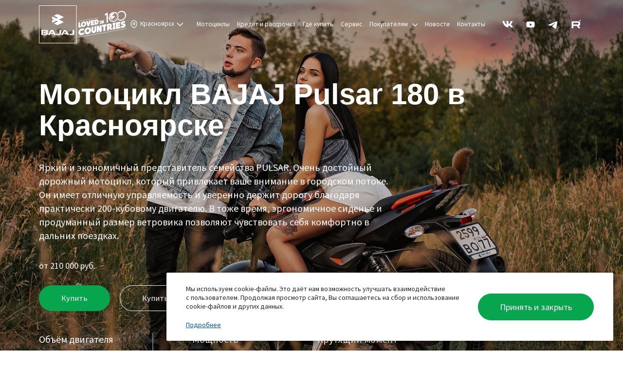

--- FILE ---
content_type: text/html; charset=UTF-8
request_url: https://bajajrussia.ru/krasnoyarsk/mototsikly/mototsikl-bajaj-pulsar-180/
body_size: 22191
content:


<!DOCTYPE html>
<html
  class="  "
  lang="ru">

  <head>
    <meta name="charset" content="utf-8">
    <meta name="facebook-domain-verification" content="efb93jg8ucb8mbrgb7qzt5nhgdhq51" />
    <title>
      Мотоцикл BAJAJ Pulsar 180 купить в Красноярске по цене производителя    </title>
    <meta name="viewport" content="width=device-width, initial-scale=1.0">
    <link
      href="https://fonts.googleapis.com/css2?family=Source+Sans+Pro:ital,wght@0,200;0,300;0,400;0,600;0,700;0,900;1,200;1,300;1,400;1,600;1,700;1,900&amp;display=swap"
      rel="stylesheet">

    <meta http-equiv="Content-Type" content="text/html; charset=UTF-8" />
<meta name="keywords" content="мототехника, баджаж, bajaj, мотоциклы, запчасти для мотоциклов" />
<meta name="description" content="Мотоцикл BAJAJ Pulsar 180 в Красноярске. Яркий и экономичный представитель семейства PULSAR, имеет отличную управляемость и уверенно держит дорогу благодаря практически 200-кубовому двигателю. Обзор мотоцикла. Характеристики. Размеры. Максимальная скорость" />
<script type="text/javascript" data-skip-moving="true">(function(w, d, n) {var cl = "bx-core";var ht = d.documentElement;var htc = ht ? ht.className : undefined;if (htc === undefined || htc.indexOf(cl) !== -1){return;}var ua = n.userAgent;if (/(iPad;)|(iPhone;)/i.test(ua)){cl += " bx-ios";}else if (/Windows/i.test(ua)){cl += ' bx-win';}else if (/Macintosh/i.test(ua)){cl += " bx-mac";}else if (/Linux/i.test(ua) && !/Android/i.test(ua)){cl += " bx-linux";}else if (/Android/i.test(ua)){cl += " bx-android";}cl += (/(ipad|iphone|android|mobile|touch)/i.test(ua) ? " bx-touch" : " bx-no-touch");cl += w.devicePixelRatio && w.devicePixelRatio >= 2? " bx-retina": " bx-no-retina";var ieVersion = -1;if (/AppleWebKit/.test(ua)){cl += " bx-chrome";}else if (/Opera/.test(ua)){cl += " bx-opera";}else if (/Firefox/.test(ua)){cl += " bx-firefox";}ht.className = htc ? htc + " " + cl : cl;})(window, document, navigator);</script>


<link href="https://cdn.jsdelivr.net/npm/@fancyapps/ui@4.0/dist/fancybox.css" type="text/css"  rel="stylesheet" />
<link href="/bitrix/cache/css/s1/bajaj_dev/page_16ea62f47a1626234098ac7e8572ed00/page_16ea62f47a1626234098ac7e8572ed00_v1.css?176727262318081" type="text/css"  rel="stylesheet" />
<link href="/bitrix/cache/css/s1/bajaj_dev/template_c0cd5cefec3df32e4820f91618fd3b75/template_c0cd5cefec3df32e4820f91618fd3b75_v1.css?1767272545530221" type="text/css"  data-template-style="true" rel="stylesheet" />







    <meta property="og:title" content="Мотоцикл BAJAJ Pulsar 180 купить в Красноярске по цене производителя" />
    <meta property="og:description" content="" />
    <meta property="og:image" content="https://bajajrussia.ru/images/new-logo.png" />
    <meta property="og:type" content="website" />
    <meta property="og:url" content="https://bajajrussia.ru/krasnoyarsk/mototsikly/mototsikl-bajaj-pulsar-180/" />

    <link rel="stylesheet" href="/bitrix/templates/bajaj_dev/styles/fonts/css/font-awesome.css">
    <link rel="stylesheet" href="/bitrix/templates/bajaj_dev/styles/custom.css">
    <!-- JavaScript Bundle with Popper -->
        <!--<link rel="stylesheet" href="/css/font-awesome.min.css">-->
    <noscript><img src="https://vk.com/rtrg?p=VK-RTRG-723567-bc3cu" style="position:fixed; left:-999px;" alt="" /></noscript>


<!-- Google tag (gtag.js) -->
<script data-skip-moving="true" async src="https://www.googletagmanager.com/gtag/js?id=G-59VXWQRMDL"></script>
<script data-skip-moving="true">
    window.dataLayer = window.dataLayer || [];

    function gtag() {
        dataLayer.push(arguments);
    }
    gtag('js', new Date());

    gtag('config', 'G-59VXWQRMDL');
</script>

<!-- Yandex.Metrika counter -->
<script data-skip-moving="true" type="text/javascript">
    (function(m, e, t, r, i, k, a) {
        m[i] = m[i] || function() {
            (m[i].a = m[i].a || []).push(arguments)
        };
        m[i].l = 1 * new Date();
        for (var j = 0; j < document.scripts.length; j++) {
            if (document.scripts[j].src === r) {
                return;
            }
        }
        k = e.createElement(t), a = e.getElementsByTagName(t)[0], k.async = 1, k.src = r, a.parentNode.insertBefore(k, a)
    })
    (window, document, "script", "https://mc.yandex.ru/metrika/tag.js", "ym");

    ym(31442918, "init", {
        clickmap: true,
        trackLinks: true,
        accurateTrackBounce: true,
        webvisor: true
    });
</script>
<noscript>
    <div><img src="https://mc.yandex.ru/watch/31442918" style="; left:-9999px;" alt="" /></div>
</noscript>
<!-- /Yandex.Metrika counter -->
<!-- Top.Mail.Ru counter -->
<noscript>
    <div><img src="https://top-fwz1.mail.ru/counter?id=3352146;js=na" ; style="position:absolute;left:-9999px;" alt="Top.Mail.Ru" /></div>
</noscript>
<!-- /Top.Mail.Ru counter -->  </head>
  
  <body class="home body-video-mod">
    <div id="panel">
          </div>

        <header class="header" id="header">

      <div class="custom-container">
        <div class="row align-items-center">

          <div class="col-auto">
            <a class="header__logo" href="/krasnoyarsk/">
                            <img class="header__logo--white" src="/images/logo_2024_white_new.svg" alt="логотип" width="180">
              <img class="header__logo--colored" src="/images/logo_2024_blue_new.svg" alt="логотип" width="180">
            </a>
          </div>

          <div class='col'>
            <div class="locations--city">

              <a href="#" data-bs-toggle="modal" data-bs-target="#locations">
                <svg fill="none" viewBox="0 0 20 20" id="location" xmlns="http://www.w3.org/2000/svg" width="20"
                  height="20">
                  <path fill-rule="evenodd" clip-rule="evenodd"
                    d="M10.207 1.667c3.79 0 6.875 3.107 6.875 6.927 0 4.696-5.38 9.322-6.875 9.322S3.332 13.29 3.332 8.595c0-3.82 3.084-6.927 6.875-6.927zm0 1.25c-3.102 0-5.625 2.547-5.625 5.677 0 3.982 4.687 7.862 5.625 8.07.938-.208 5.625-4.088 5.625-8.07 0-3.13-2.523-5.677-5.625-5.677zm0 2.916a2.712 2.712 0 012.71 2.71 2.71 2.71 0 01-2.71 2.707A2.71 2.71 0 017.5 8.542a2.712 2.712 0 012.708-2.709zm0 1.25a1.46 1.46 0 101.458 1.46 1.46 1.46 0 00-1.457-1.46z"
                    fill="#292929" />
                </svg>
                Красноярск                <svg class="arrow" viewBox="0 0 20 20" xmlns="http://www.w3.org/2000/svg" width="24" height="24">
                  <path d="M12 17.414 3.293 8.707l1.414-1.414L12 14.586l7.293-7.293 1.414 1.414L12 17.414z" />
                </svg>
              </a>

            </div>
          </div>

          <div class="col-auto d-xl-none burger__col"><a class="burger" href="#">
              <svg>
                <use xlink:href="/bitrix/templates/bajaj_dev/img/sprites/sprite.svg#burger"></use>
              </svg></a><a class="burger-close" href="#">
              <svg>
                <use xlink:href="/bitrix/templates/bajaj_dev/img/sprites/sprite.svg#close"></use>
              </svg></a>
          </div>
          <div class="col-auto r-header-menu">
            

  <nav class="header__nav">
    <ul class="header__menu">
      
        
                        <li class="">
                  <a href="/krasnoyarsk/mototsikly/">Мотоциклы</a>
                </li>
              
                          
        
                        <li class="">
                  <a href="/krasnoyarsk/kredit-i-rassrochka.php">Кредит и рассрочка</a>
                </li>
              
                          
        
                        <li class="">
                  <a href="/krasnoyarsk/dealers/">Где купить</a>
                </li>
              
                          
        
                        <li class="">
                  <a href="/krasnoyarsk/stante-mekhanikom-bajaj.php">Сервис</a>
                </li>
              
                          
        
                  <li class="header__item-submenu ">
            <a class="header__link-submenu" href="/krasnoyarsk/pokupatelyam/">Покупателям <svg class="arrow" viewBox="0 0 20 20" xmlns="http://www.w3.org/2000/svg" width="24" height="24">
                <path d="M12 17.414 3.293 8.707l1.414-1.414L12 14.586l7.293-7.293 1.414 1.414L12 17.414z"></path>
              </svg></a>
            <div class="header__menu-submenu__wrapper">
              <ul class="header__menu-submenu">
              
                          
        
                        <li class="">
                  <a href="/krasnoyarsk/company/">О производителе Bajaj</a>
                </li>
              
                          
        
                        <li class="">
                  <a href="/krasnoyarsk/company/pr/">Об Ист Вест Моторс</a>
                </li>
              
                          
        
                        <li class="">
                  <a href="https://bajajrussia.ru/krasnoyarsk/upload/documents/%D0%9F%D0%BE%D0%BB%D0%B8%D1%82%D0%B8%D0%BA%D0%B0-%D0%BA%D0%BE%D0%BD%D1%84%D0%B8%D0%B4%D0%B5%D0%BD%D1%86%D0%B8%D0%B0%D0%BB%D1%8C%D0%BD%D0%BE%D1%81%D1%82%D0%B8-%D0%B8%D0%BD%D1%82%D0%B5%D1%80%D0%BD%D0%B5%D1%82-%D1%81%D0%B0%D0%B9%D1%82%D0%B0.pdf">Политика конфиденциальности</a>
                </li>
              
                          
        
                        <li class="">
                  <a href="https://bajajrussia.ru/krasnoyarsk/upload/documents/%D0%A1%D0%BE%D0%B3%D0%BB%D0%B0%D1%81%D0%B8%D0%B5-%D0%BD%D0%B0-%D0%BE%D0%B1%D1%80%D0%B0%D0%B1%D0%BE%D1%82%D0%BA%D1%83-%D0%BF%D0%B5%D1%80%D1%81%D0%BE%D0%BD%D0%B0%D0%BB%D1%8C%D0%BD%D1%8B%D1%85-%D0%B4%D0%B0%D0%BD%D0%BD%D1%8B%D1%85-%D0%BD%D0%B0-%D1%81%D0%B0%D0%B9%D1%82%D0%B5-%D0%98%D0%92%D0%9C.pdf">Согласие на обработку персональных данных</a>
                </li>
              
                          
        
                        <li class="">
                  <a href="/krasnoyarsk/upload/documents/Правовая информация_05.03.2024.pdf">Правовая информация</a>
                </li>
              
                          
                  </ul></li>        
                        <li class="">
                  <a href="/krasnoyarsk/info/news/">Новости</a>
                </li>
              
                          
        
                        <li class="">
                  <a href="/krasnoyarsk/contacts/">Контакты</a>
                </li>
              
                          
            
              </ul>

              <ul class="footer__socials header__socials">
                <li>
                  <a href="https://vk.com/bajajrussia">
                    <svg>
                      <use xlink:href="/bitrix/templates/bajaj_dev/img/sprites/spriteheader.svg#vk"></use>
                    </svg>
                  </a>
                </li>
                <li>
                  <a href="https://www.youtube.com/BajajRussia">
                    <span class="header__youtube-1">
                      <svg>
                        <use xlink:href="/bitrix/templates/bajaj_dev/img/sprites/spriteheader.svg#youtube"></use>
                      </svg>
                    </span>
                    <span class="header__youtube-2">
                      <svg>
                        <use xlink:href="/bitrix/templates/bajaj_dev/img/sprites/spriteheader.svg#youtube2"></use>
                      </svg>
                    </span>
                  </a>
                </li>
                <li>
                  <a href="https://t.me/bajaj_russia">
                    <svg>
                      <use xlink:href="/bitrix/templates/bajaj_dev/img/sprites/spriteheader.svg#telegram"></use>
                    </svg>
                  </a>
                </li>
                <li>
                  <a href="https://rutube.ru/channel/10848090/">
                    <svg>
                      <use xlink:href="/bitrix/templates/bajaj_dev/img/sprites/spriteheader.svg#rutube"></use>
                    </svg>
                  </a>
                </li>
              </ul>

  </nav>
          </div>
        </div>
      </div>

    </header>

    
    <div class="project detail">

  <div class="swiper main-slider" id="main-slider">


    <div class="swiper-wrapper">
              <div class="swiper-slide">
                      <picture>
              <source srcset="/upload/iblock/781/pg9k5ewqu3f2g45u2fk8y04eyfcz5z3r.jpg" media="(max-width: 768px)">
              <img src="/upload/iblock/24a/xxqw68n72gmbodhgbk9f9yez4z046pol.jpg">
            </picture>
                    <div class="main-slider__wrapper">
            <div class="custom-container">
              <div class="row">
                <h1 class="main-slider__title">Мотоцикл BAJAJ Pulsar 180 в Красноярске</h1>
                <div class="col-lg-8">
                  <div class="main-slider__text">Яркий и экономичный представитель семейства PULSAR. Очень достойный дорожный мотоцикл, который привлекает ваше внимание в городском потоке. Он имеет отличную управляемость и уверенно держит дорогу благодаря практически 200-кубовому двигателю. В тоже время, эргономичное сиденье и продуманный размер ветровика позволяют чувствовать себя комфортно в дальних поездках.</div>
                  <div class="main-slider__prices">
                                          <div class="models-item__price">от 210 000 руб.<br></div><br>
                                      </div>
                  <div class="main-slider__btns">
                    <a class="btn btn-main" href="#" data-bs-toggle="modal" data-bs-target="#exampleModal">Купить</a>
                    <a class="btn btn-transpatent" href="https://bajaj.extremeassist.ru/">Купить в кредит</a>
                  </div>

                </div>
              </div>
            </div>
          </div>
        </div>
          </div>
    <!--        <div class="swiper-pagination"></div>-->

    <div class="main-slider-chars">
      <div class="container">
        <div class="main-slider-chars__wrapper">
          <div class="item">
            <div class="item__name">Объём двигателя</div>
            <div class="item__value">178.60 см3</div>
          </div>
          <div class="item">
            <div class="item__name">Мощность</div>
            <div class="item__value">17.02 л. с.</div>
          </div>
          <div class="item">
            <div class="item__name">Крутящий момент</div>
            <div class="item__value">14.22 Н.м. при 6500 об/мин</div>
          </div>
        </div>
      </div>
    </div>
  </div>

  <div class="container">


    
      <section id="color-product" class="section color-product">
        <div class="containers">
          <h2 class="section__title">
            Внешний вид
          </h2>

          <form class="color-product__form">
            <div class="color-product__form-wrap">
              <div id="threesixty" class="carousel-product"></div>
              <div class="color-product__arrows">
                <span id="three-prev" style="cursor: pointer">
                  <img src="/bitrix/templates/dopil/images/arr-left.svg" alt="Назад">
                </span>
                <span id="three-next" style="cursor: pointer">
                  <img src="/bitrix/templates/dopil/images/arr-right.svg" alt="Вперёд">
                </span>
              </div>
            </div>
            <div class="color-radio">

                            <input type="radio" class="color-changer" value="34474" id="color-34474" name="color" checked>
              <label for="color-34474" style="background: #000"></label>

              
                              <img src="/upload/iblock/6c4/6c48d52774cc10bf1cf76ef5661493bf.png" style="display: none;">
                              <img src="/upload/iblock/b1d/b1df1925fee261adaa2c298491b27027.png" style="display: none;">
                              <img src="/upload/iblock/d97/d97ea24ab319020c642d14ef100e6f22.png" style="display: none;">
                              <img src="/upload/iblock/1ae/1ae8a5a1e268af80fbbca70f44633472.png" style="display: none;">
                              <img src="/upload/iblock/fab/fab483a7bd25978e2e2b5b8be0ca2618.png" style="display: none;">
                              <img src="/upload/iblock/17c/17c672d796fc9b550ca5295ccd92b142.png" style="display: none;">
                              <img src="/upload/iblock/d06/d063d53a2e9c3be02a17f7952c74a405.png" style="display: none;">
                              <img src="/upload/iblock/a51/a512b23553e0c82fc87f2c6f3076e68c.png" style="display: none;">
                              <img src="/upload/iblock/94d/94d55d35674fe025a959c5f12c961ff4.png" style="display: none;">
                              <img src="/upload/iblock/dd2/dd263eee0611c72858912e82f6970294.png" style="display: none;">
                              <img src="/upload/iblock/44a/44a311b47ad93d9c603bc742f3083e62.png" style="display: none;">
                              <img src="/upload/iblock/c23/c236adc50611b423c3dca3137ac2fc78.png" style="display: none;">
                              <img src="/upload/iblock/a6e/a6e0c1bacc2bd01327f93bc0a396c1f0.png" style="display: none;">
                              <img src="/upload/iblock/863/863b065ca99e7f1ace4396ed2a990033.png" style="display: none;">
                              <img src="/upload/iblock/33c/33c4df0c6060dc149a902ac49e8766cb.png" style="display: none;">
                              <img src="/upload/iblock/e0d/e0dbcb469bd9d7b4d4b373791c3dc7ba.png" style="display: none;">
                              <img src="/upload/iblock/1fd/1fd908afdda194ee1d766fb2c99c5f47.png" style="display: none;">
                              <img src="/upload/iblock/7c1/7c1e4d5daf0da3116df5d41b5c168ac2.png" style="display: none;">
                              <img src="/upload/iblock/a62/a6231e78efd20a610c9477b52aa86c49.png" style="display: none;">
                              <img src="/upload/iblock/dd2/dd2dbf27747de25386e7fe0040762975.png" style="display: none;">
                              <img src="/upload/iblock/75b/75be76b803feddbf5a4bdd5d3fb075c6.png" style="display: none;">
                              <img src="/upload/iblock/2f8/2f8e445b4cbca30b8c5a1fa194dbb411.png" style="display: none;">
              
                          </div>
          </form>
        </div>
      </section>
    

    <section class="desc-block">
      <div>
        <div class="desc-block__wrapper">
          
            <div class="desc-block__item desc-block__item desc-block__item_img grid-item-2">
              <img src="/upload/iblock/cec/9cvih4zz4wlj8dyyknuem36hn7fhgqnx.jpg" alt="Мотоцикл BAJAJ Pulsar 180 в Красноярске - DTS-i">
            </div>
            <div class="desc-block__item desc-block__item_info grid-item-1">
              <h3 class="desc-block__title">
                DTS-i              </h3>
              <div class="desc-block__text">
                <p>
                  Запатентованная технология Bajaj DTS-i - означает использование двух или трех свечей в системе зажигания в головке цилиндров. Она используется исключительно с электронной системой зажигания, позволяя мотору работать на полную. Система DTS-i улучшает производительность двигателя. Это касается скорости сгорания топлива, увеличения мощности и крутящего момента двигателя. При этом система гарантирует меньший расход топлива.                </p>
              </div>
            </div>
                    
            <div class="desc-block__item desc-block__item_info grid-item-4">
              <h3 class="desc-block__title">
                Exhaus TEC              </h3>
              <div class="desc-block__text">
                <p>
                  Система расширения диапазона крутящего момента от средних до высоких оборотов. Вместе с ней эту задачу выполняют специально настроенный выхлоп и отлаженная работа коробки передач. Это делает вашу езду более приятной, сохраняя максимальную топливную экономичность. </p>
              </div>
            </div>
            <div class="desc-block__item desc-block__item desc-block__item_img grid-item-3">
              <img src="/upload/iblock/31a/31a8f72998e9de36960ba301487f3a6a.png" alt="Мотоцикл BAJAJ Pulsar 180 в Красноярске - Exhaus TEC">
            </div>
                    
            <div class="desc-block__item desc-block__item desc-block__item_img grid-item-6">
              <img src="/upload/iblock/d6e/d6ec5e16d0e14f47aa1fba417a20fc83.png" alt="Мотоцикл BAJAJ Pulsar 180 в Красноярске - Конденсаторная система зажигания">
            </div>
            <div class="desc-block__item desc-block__item_info grid-item-5">
              <h3 class="desc-block__title">
                Конденсаторная система зажигания              </h3>
              <div class="desc-block__text">
                <p>
                  Интеллектуальная система зажигания CDI конденсаторного типа непрерывно считывает и обрабатывает множество показаний, таких как значения спидометра, уровень нагрузки на двигатель и другие, на основе
которых регулирует зажигание. CDI вместе с TRICS III, позволяют обеспечить оптимальное время зажигания при различных оборотах двигателя, сделать ход более плавным, снизить уровень шума и,
конечно, сэкономить топливо. </p>
              </div>
            </div>
                              
                  </div>
      </div>
    </section>


        <div class="row bottom">
      <div class="col-md-6 back">

      </div>

    </div>

    
          <section id="photo-galery" class="photo-galery indent-section">
        <div class="containers">
          <h2 class="section__title">
            Галерея
          </h2>
          <div id="photo-galery-slider" class="photo-galery-slider swiper-container">
            <div class="photo-galery-slider__wrapper swiper-wrapper">
                              <a href="/krasnoyarsk/upload/iblock/39b/39b6a9e69dc57413de241173a5a8e858.jpg" class="photo-galery-slider__slide swiper-slide fancybox" data-fancybox="1" rel="item_slider_gallery">
                  <div class="photo-galery-slider__img">
                    <img src="/upload/resize_cache/iblock/39b/270_240_2/39b6a9e69dc57413de241173a5a8e858.jpg" alt="Мототехника">
                  </div>
                </a>
                              <a href="/krasnoyarsk/upload/iblock/b89/b89ddf44d4124d47a2b4591c49e4a215.jpg" class="photo-galery-slider__slide swiper-slide fancybox" data-fancybox="1" rel="item_slider_gallery">
                  <div class="photo-galery-slider__img">
                    <img src="/upload/resize_cache/iblock/b89/270_240_2/b89ddf44d4124d47a2b4591c49e4a215.jpg" alt="Мототехника">
                  </div>
                </a>
                              <a href="/krasnoyarsk/upload/iblock/1c4/1c4cc707aa420557a1645544409922f1.jpg" class="photo-galery-slider__slide swiper-slide fancybox" data-fancybox="1" rel="item_slider_gallery">
                  <div class="photo-galery-slider__img">
                    <img src="/upload/resize_cache/iblock/1c4/270_240_2/1c4cc707aa420557a1645544409922f1.jpg" alt="Мототехника">
                  </div>
                </a>
                              <a href="/krasnoyarsk/upload/iblock/2e5/2e5d28dadcdfb51889d643b37d1d3a45.jpg" class="photo-galery-slider__slide swiper-slide fancybox" data-fancybox="1" rel="item_slider_gallery">
                  <div class="photo-galery-slider__img">
                    <img src="/upload/resize_cache/iblock/2e5/270_240_2/2e5d28dadcdfb51889d643b37d1d3a45.jpg" alt="Мототехника">
                  </div>
                </a>
                              <a href="/krasnoyarsk/upload/iblock/37f/37f9bb7efdfd7535d760da9501f358f7.jpg" class="photo-galery-slider__slide swiper-slide fancybox" data-fancybox="1" rel="item_slider_gallery">
                  <div class="photo-galery-slider__img">
                    <img src="/upload/resize_cache/iblock/37f/270_240_2/37f9bb7efdfd7535d760da9501f358f7.jpg" alt="Мототехника">
                  </div>
                </a>
                              <a href="/krasnoyarsk/upload/iblock/933/93347b12e0442a840d2a415c5333f642.jpg" class="photo-galery-slider__slide swiper-slide fancybox" data-fancybox="1" rel="item_slider_gallery">
                  <div class="photo-galery-slider__img">
                    <img src="/upload/resize_cache/iblock/933/270_240_2/93347b12e0442a840d2a415c5333f642.jpg" alt="Мототехника">
                  </div>
                </a>
                              <a href="/krasnoyarsk/upload/iblock/2f2/2f2baba711432d14a00bfead427127f9.jpg" class="photo-galery-slider__slide swiper-slide fancybox" data-fancybox="1" rel="item_slider_gallery">
                  <div class="photo-galery-slider__img">
                    <img src="/upload/resize_cache/iblock/2f2/270_240_2/2f2baba711432d14a00bfead427127f9.jpg" alt="Мототехника">
                  </div>
                </a>
                              <a href="/krasnoyarsk/upload/iblock/3b9/3b941dd89bd17c374c4f424e17b712f2.jpg" class="photo-galery-slider__slide swiper-slide fancybox" data-fancybox="1" rel="item_slider_gallery">
                  <div class="photo-galery-slider__img">
                    <img src="/upload/resize_cache/iblock/3b9/270_240_2/3b941dd89bd17c374c4f424e17b712f2.jpg" alt="Мототехника">
                  </div>
                </a>
                              <a href="/krasnoyarsk/upload/iblock/648/648fab08d4ce7f9727de79448cdab88a.jpg" class="photo-galery-slider__slide swiper-slide fancybox" data-fancybox="1" rel="item_slider_gallery">
                  <div class="photo-galery-slider__img">
                    <img src="/upload/resize_cache/iblock/648/270_240_2/648fab08d4ce7f9727de79448cdab88a.jpg" alt="Мототехника">
                  </div>
                </a>
                              <a href="/krasnoyarsk/upload/iblock/f57/f57e0fa147315715162e00009fa2eac4.jpg" class="photo-galery-slider__slide swiper-slide fancybox" data-fancybox="1" rel="item_slider_gallery">
                  <div class="photo-galery-slider__img">
                    <img src="/upload/resize_cache/iblock/f57/270_240_2/f57e0fa147315715162e00009fa2eac4.jpg" alt="Мототехника">
                  </div>
                </a>
                              <a href="/krasnoyarsk/upload/iblock/72b/72b1976bed968059f0833da0a90fa94c.jpg" class="photo-galery-slider__slide swiper-slide fancybox" data-fancybox="1" rel="item_slider_gallery">
                  <div class="photo-galery-slider__img">
                    <img src="/upload/resize_cache/iblock/72b/270_240_2/72b1976bed968059f0833da0a90fa94c.jpg" alt="Мототехника">
                  </div>
                </a>
                              <a href="/krasnoyarsk/upload/iblock/ac0/ac08fd01cab4decfd8206bae8048a585.jpg" class="photo-galery-slider__slide swiper-slide fancybox" data-fancybox="1" rel="item_slider_gallery">
                  <div class="photo-galery-slider__img">
                    <img src="/upload/resize_cache/iblock/ac0/270_240_2/ac08fd01cab4decfd8206bae8048a585.jpg" alt="Мототехника">
                  </div>
                </a>
                              <a href="/krasnoyarsk/upload/iblock/5ae/5aef104705c226f47900074cdca60584.jpg" class="photo-galery-slider__slide swiper-slide fancybox" data-fancybox="1" rel="item_slider_gallery">
                  <div class="photo-galery-slider__img">
                    <img src="/upload/resize_cache/iblock/5ae/270_240_2/5aef104705c226f47900074cdca60584.jpg" alt="Мототехника">
                  </div>
                </a>
                              <a href="/krasnoyarsk/upload/iblock/b9d/b9d0cf2931d08c961593cb077c7eea0d.jpg" class="photo-galery-slider__slide swiper-slide fancybox" data-fancybox="1" rel="item_slider_gallery">
                  <div class="photo-galery-slider__img">
                    <img src="/upload/resize_cache/iblock/b9d/270_240_2/b9d0cf2931d08c961593cb077c7eea0d.jpg" alt="Мототехника">
                  </div>
                </a>
                              <a href="/krasnoyarsk/upload/iblock/c79/c795e44ce378f3b42f77fe7f0c3334d6.jpg" class="photo-galery-slider__slide swiper-slide fancybox" data-fancybox="1" rel="item_slider_gallery">
                  <div class="photo-galery-slider__img">
                    <img src="/upload/resize_cache/iblock/c79/270_240_2/c795e44ce378f3b42f77fe7f0c3334d6.jpg" alt="Мототехника">
                  </div>
                </a>
                              <a href="/krasnoyarsk/upload/iblock/36f/36fa6e0d693bfb1dcdff601b6d74e18e.jpg" class="photo-galery-slider__slide swiper-slide fancybox" data-fancybox="1" rel="item_slider_gallery">
                  <div class="photo-galery-slider__img">
                    <img src="/upload/resize_cache/iblock/36f/270_240_2/36fa6e0d693bfb1dcdff601b6d74e18e.jpg" alt="Мототехника">
                  </div>
                </a>
                              <a href="/krasnoyarsk/upload/iblock/447/4471b4633e0e27ada6a1df107753f73b.jpg" class="photo-galery-slider__slide swiper-slide fancybox" data-fancybox="1" rel="item_slider_gallery">
                  <div class="photo-galery-slider__img">
                    <img src="/upload/resize_cache/iblock/447/270_240_2/4471b4633e0e27ada6a1df107753f73b.jpg" alt="Мототехника">
                  </div>
                </a>
                              <a href="/krasnoyarsk/upload/iblock/9f9/9f9af01a030617429e60549d26093d77.jpg" class="photo-galery-slider__slide swiper-slide fancybox" data-fancybox="1" rel="item_slider_gallery">
                  <div class="photo-galery-slider__img">
                    <img src="/upload/resize_cache/iblock/9f9/270_240_2/9f9af01a030617429e60549d26093d77.jpg" alt="Мототехника">
                  </div>
                </a>
                              <a href="/krasnoyarsk/upload/iblock/1fe/1fee65ccec59396519da98cae3c2f02e.jpg" class="photo-galery-slider__slide swiper-slide fancybox" data-fancybox="1" rel="item_slider_gallery">
                  <div class="photo-galery-slider__img">
                    <img src="/upload/resize_cache/iblock/1fe/270_240_2/1fee65ccec59396519da98cae3c2f02e.jpg" alt="Мототехника">
                  </div>
                </a>
                              <a href="/krasnoyarsk/upload/iblock/769/7690e789593b5c3cc13285709554c546.jpg" class="photo-galery-slider__slide swiper-slide fancybox" data-fancybox="1" rel="item_slider_gallery">
                  <div class="photo-galery-slider__img">
                    <img src="/upload/resize_cache/iblock/769/270_240_2/7690e789593b5c3cc13285709554c546.jpg" alt="Мототехника">
                  </div>
                </a>
                          </div>
            <div class="custom-pagination swiper-pagination"></div>

            <div class="swiper-button-prev">

            </div>
            <div class="swiper-button-next"></div>
          </div>


        </div>
      </section>
    
    <section class="tech-block section">
      <h2 class="section__title">Технические характеристики</h2>
      <div class="tech-block__grid">
        <div class="model__tech">
          <div class="tech-block__title">Двигатель</div>

          <table>
                          <tr>
                <td>Двигатель</td>
                <td>4-х тактный, одноцилиндровый воздушного охлаждения.</td>
              </tr>
                          <tr>
                <td>Диаметр х Ход поршня</td>
                <td>63,50мм  Х  56,40мм</td>
              </tr>
                          <tr>
                <td>Объем двигателя</td>
                <td>178.60 см3</td>
              </tr>
                          <tr>
                <td>Степень сжатия</td>
                <td>9,8 +/- 0,5:1</td>
              </tr>
                          <tr>
                <td>Обороты холостого хода</td>
                <td>1400 +/- 50 об мин</td>
              </tr>
                          <tr>
                <td>Максимальная мощность</td>
                <td>17.02 л. с. (12.52 кВт) при 8500 об/мин</td>
              </tr>
                          <tr>
                <td>Максимальный крутящий момент</td>
                <td>14.22 Н.м. при 6500 об/мин&lt;</td>
              </tr>
                          <tr>
                <td>Система зажигания</td>
                <td>DTS-I с цифровым управлением и двумя свечами зажигания</td>
              </tr>
                          <tr>
                <td>Система питания</td>
                <td>Карбюратор</td>
              </tr>
                          <tr>
                <td>Свеча зажигания</td>
                <td>Champion RG 4 HC (2 шт.)</td>
              </tr>
                          <tr>
                <td>Свеча зажигания зазор</td>
                <td>0,6 мм – 0,8мм</td>
              </tr>
                          <tr>
                <td>Коробка передач</td>
                <td>5-ти ступенчатая КПП.</td>
              </tr>
                          <tr>
                <td>Переключение передач</td>
                <td>Механическая 5-ти ступенчатая</td>
              </tr>
                          <tr>
                <td>Cмазка двигателя</td>
                <td>1-N-2-3-4-5</td>
              </tr>
                          <tr>
                <td>Система охлаждения</td>
                <td>Воздушная</td>
              </tr>
                          <tr>
                <td>Запуск</td>
                <td>Электрический</td>
              </tr>
                          <tr>
                <td>Емкость топливного бака</td>
                <td>15 литров</td>
              </tr>
                          <tr>
                <td>Топливо</td>
                <td>Не ниже АИ - 92 (бензин неэтилированный)</td>
              </tr>
                      </table>

        </div>


        <div class="model__tech">
          <div class="tech-block__title">Размеры</div>

          <table>
                          <tr>
                <td>Длина</td>
                <td>2 035 мм.</td>
              </tr>
                          <tr>
                <td>Ширина</td>
                <td>765 мм.</td>
              </tr>
                          <tr>
                <td>Высота</td>
                <td>1 115 мм.</td>
              </tr>
                          <tr>
                <td>Колесная база</td>
                <td>1 345 мм.</td>
              </tr>
                          <tr>
                <td>Дорожный просвет</td>
                <td>170 мм.</td>
              </tr>
                          <tr>
                <td>Передняя подвеска</td>
                <td>Вилка телескопическая, с гидравлическими амортизаторами</td>
              </tr>
                          <tr>
                <td>Задняя подвеска</td>
                <td>Маятник, два гидравлических амортизатора</td>
              </tr>
                      </table>

        </div>
        <div class="model__tech">
          <div class="tech-block__title">Дополнительно</div>

          <table>
                          <tr>
                <td>Передняя шина</td>
                <td>2,00 кг/см2 (28,4 PSI)</td>
              </tr>
                          <tr>
                <td>Задняя шина (без пассажира)</td>
                <td>2,00 кг/см2 (28,4 PSI)</td>
              </tr>
                          <tr>
                <td>Задняя шина (с пассажиром)</td>
                <td>2,15 кг/см2 (30,5 PSI)</td>
              </tr>
                          <tr>
                <td>Передний и задний тормоз</td>
                <td>Гидравлический, дисковый</td>
              </tr>
                          <tr>
                <td>Снаряженная масса</td>
                <td>220 кг</td>
              </tr>
                          <tr>
                <td>Полная масса</td>
                <td>275 кг</td>
              </tr>
                          <tr>
                <td>Электрическая система</td>
                <td>12V DC</td>
              </tr>
                          <tr>
                <td>Передняя фара</td>
                <td>35/35 Вт HS-1</td>
              </tr>
                      </table>

        </div>
        <div class="model__tech">
          <div class="tech-block__title">Размер шин</div>

          <table>
                          <tr>
                <td>Спереди</td>
                <td>90 x90x 17”, 49P - бескамерные</td>
              </tr>
                          <tr>
                <td>Сзади</td>
                <td>120/80 x 17”, 61P - бескамерные</td>
              </tr>
                      </table>

        </div>

                  <div class="model__tech">

            <div class="tech-block__title">Скачать инструкцию по эксплуатации</div>
                          <a href="/upload/iblock/cf8/8e3he8oe2mhsl2xlpnh5gf2wgdeatmcd.pdf" class="media" style="    text-decoration: none;
color: black; margin-top: 40px;" target="_blank">
                <img src="/upload/attach.svg" style="margin-right: 10px;">
                Руководство по эксплуатации</a>
                      </div>
              </div>
    </section>

          <section class="review-block section">
        <div class="containers">
          <h2 class="section__title">
            Отзывы
          </h2>
          <div id="review-slider" class="review-block-slider swiper-container">
            <div class="review-block-slider__wrapper swiper-wrapper">
                              <div class="review-block-slider__slide swiper-slide">
                  <div class="review-block__top">
                    <div class="review-block__name">Первое место по продажам мототехники за 2022 год</div>
                    <div class="review-block__model">Мотоцикл BAJAJ Pulsar 180 в Красноярске</div>
                  </div>
                  <div class="review-block__text">Модель сочетает в себе необходимые характеристики для комфортного использования: надежный двигатель, дисковые тормоза и современный дизайн. При этом Pulsar 180 выделяется доступной ценой, ремонтопригодностью и простотой в эксплуатации</div>
                  <a href="https://dzen.ru/a/ZDKQRLKD3l-dhAMN" target="_blank" class="review-block__link">Весь отзыв >>></a>
                </div>
                              <div class="review-block-slider__slide swiper-slide">
                  <div class="review-block__top">
                    <div class="review-block__name">Индийский мотоцикл с русским характером</div>
                    <div class="review-block__model">Мотоцикл BAJAJ Pulsar 180 в Красноярске</div>
                  </div>
                  <div class="review-block__text">Адаптирован к российским условиям. Комфорт и уверенность в управлении с простым и надежным двигателем. Дизайн с оранжевыми акцентами на колесах добавляет свежести, а многоспицевые колеса выделяют его среди прочих</div>
                  <a href="https://5koleso.ru/articles/moto/bajaj-pulsar-180-indijskij-motoczikl-s-russkim-harakterom/" target="_blank" class="review-block__link">Весь отзыв >>></a>
                </div>
                              <div class="review-block-slider__slide swiper-slide">
                  <div class="review-block__top">
                    <div class="review-block__name">Надежный и долговечный</div>
                    <div class="review-block__model">Мотоцикл BAJAJ Pulsar 180 в Красноярске</div>
                  </div>
                  <div class="review-block__text">Одноцилиндровый 4-х тактный двигатель системой DTS-i эффективно сжигает топливо и развивает мощность 17 л.с. Дисковые гидравлические тормоза остановят мотоцикл даже в самой экстремальной ситуации</div>
                  <a href="https://dzen.ru/a/ZIwfrlIIplwEBq8w" target="_blank" class="review-block__link">Весь отзыв >>></a>
                </div>
                              <div class="review-block-slider__slide swiper-slide">
                  <div class="review-block__top">
                    <div class="review-block__name">Индийский мотоцикл для русских байкеров</div>
                    <div class="review-block__model">Мотоцикл BAJAJ Pulsar 180 в Красноярске</div>
                  </div>
                  <div class="review-block__text">180-кубовый городской мотоцикл, выделяется впечатляющим ускорением благодаря системе Exhaus TEC и технологии DTS-i. Несмотря на свою прыткость, он очень экономичен, расходуя 3,5 литра на 100 км. Максимальная скорость составляет 131 км/ч.</div>
                  <a href="https://www.avtovzglyad.ru/promo/dachnyj-garazh-tehnika-horoshego-otdyha/2021-07-12-mozhet-li-nedorogoj-malokubaturnyj-mototsikl-byt-nadezhnym-i-bystrym/" target="_blank" class="review-block__link">Весь отзыв >>></a>
                </div>
                              <div class="review-block-slider__slide swiper-slide">
                  <div class="review-block__top">
                    <div class="review-block__name">Обзор от владельцев до мельчайших деталей</div>
                    <div class="review-block__model">Мотоцикл BAJAJ Pulsar 180 в Красноярске</div>
                  </div>
                  <div class="review-block__text">Надежный и популярный мотоцикл, который требует внимательного отношения к техническому обслуживанию: регулярной замены масла, проверки тормозов, шин и цепи.</div>
                  <a href="https://street-sport-academy.ru/mototsikli/mototsikl-badzhadzh-pulsar-180-otzivi-vladeltsev.php" target="_blank" class="review-block__link">Весь отзыв >>></a>
                </div>
                          </div>
                          <div class="custom-pagination swiper-pagination"></div>
              <div class="swiper-button-prev"></div>
              <div class="swiper-button-next"></div>
                      </div>

        </div>
      </section>

          
                                    <section class="video-section" >
        <div class="containers">
                      <h2 class="section__title">Обзор мотоцикла BAJAJ Pulsar 180</h2>
                    <div class="video-block-slider swiper-container">
            <div class="video-block-slider__wrapper swiper-wrapper">
                              <div class="ytube video-block-swiper__slide swiper-slide">
                  <p>
                    <iframe
        width="720"
        height="405"
        src="https://rutube.ru/play/embed/779feb781293c3bf0da2af6ddf53ffeb"
        frameBorder="0"
        allow="clipboard-write; autoplay"
        webkitAllowFullScreen
        mozallowfullscreen
        allowFullScreen
      ></iframe>                  </p>
                </div>
                              <div class="ytube video-block-swiper__slide swiper-slide">
                  <p>
                    <iframe
        width="720"
        height="405"
        src="https://rutube.ru/play/embed/cd1c9af7340d59096f5d212c3722e48e"
        frameBorder="0"
        allow="clipboard-write; autoplay"
        webkitAllowFullScreen
        mozallowfullscreen
        allowFullScreen
      ></iframe>                  </p>
                </div>
                          </div>
                          <p style="text-align:center;">Источник: Журнал Мотоэксперт</p>
                        <div class="swiper-button-prev"></div>
            <div class="swiper-button-next"></div>
          </div>
        </div>
                    <div class="model-slider-container section">
        <h2 class="section__title">Другие модели</h2>


        <div class="swiper-container model-slider models-list">

          <div class="swiper-button-prev"></div>
          <div class="swiper-button-next"></div>

          <div class="swiper-wrapper">
                          <div class="col-lg-3 swiper-slide"><a class="models-item" href="/krasnoyarsk/mototsikly/mototsikl-bajaj-pulsar-ns-200/">
                  <div class="models-item__title">Мотоцикл BAJAJ Pulsar NS 200</div><img src="/upload/iblock/fd5/0pzff4ej01pk4i3l0gluq5cdeckizzo2.png">
                  <div class="models-item__content">
                                          <div class="models-item__price">от 310 000 руб.</div>
                                        <div class="models-item__char">
                      <svg>
                        <use xlink:href="/bitrix/templates/bajaj_dev/img/sprites/sprite.svg#eng"></use>
                      </svg><span>200 см3</span>
                    </div>
                  </div>
                </a></div>
                          <div class="col-lg-3 swiper-slide"><a class="models-item" href="/krasnoyarsk/mototsikly/mototsikl-bajaj-avenger-cruise-220-dts-i-2019/">
                  <div class="models-item__title">Мотоцикл BAJAJ Avenger Cruise 220 DTS-i</div><img src="/upload/iblock/202/kpj3ki9qv3gg8xl28bt3l7g8zfdgyb8b.png">
                  <div class="models-item__content">
                                          <div class="models-item__price">от 245 000 руб.</div>
                                        <div class="models-item__char">
                      <svg>
                        <use xlink:href="/bitrix/templates/bajaj_dev/img/sprites/sprite.svg#eng"></use>
                      </svg><span>220 см3</span>
                    </div>
                  </div>
                </a></div>
                          <div class="col-lg-3 swiper-slide"><a class="models-item" href="/krasnoyarsk/mototsikly/mototsikl-bajaj-boxer-bm-125-x-new-5-stupenchataya-korobka-peredach/">
                  <div class="models-item__title">Мотоцикл BAJAJ Boxer BM 125 X</div><img src="/upload/iblock/c9f/94xx3x5hxjqm1o3jkjm13vsud36sq3hg.png">
                  <div class="models-item__content">
                                          <div class="models-item__price">от 134 000 руб.</div>
                                        <div class="models-item__char">
                      <svg>
                        <use xlink:href="/bitrix/templates/bajaj_dev/img/sprites/sprite.svg#eng"></use>
                      </svg><span>124.45 см3</span>
                    </div>
                  </div>
                </a></div>
                          <div class="col-lg-3 swiper-slide"><a class="models-item" href="/krasnoyarsk/mototsikly/mototsikl-bajaj-dominar-400/">
                  <div class="models-item__title">Мотоцикл Bajaj Dominar 400 Touring</div><img src="/upload/iblock/19f/4njwptqjsgirrwdcfg21bgbnttmtnoto.png">
                  <div class="models-item__content">
                                          <div class="models-item__price">от 470 000 руб.</div>
                                        <div class="models-item__char">
                      <svg>
                        <use xlink:href="/bitrix/templates/bajaj_dev/img/sprites/sprite.svg#eng"></use>
                      </svg><span>373.27 см3</span>
                    </div>
                  </div>
                </a></div>
                          <div class="col-lg-3 swiper-slide"><a class="models-item" href="/krasnoyarsk/mototsikly/mototsikl-bajaj-boxer-bm-150x-disk-2019-5-stupenchataya-korobka-peredach-/">
                  <div class="models-item__title">Мотоцикл BAJAJ Boxer BM 150X disc</div><img src="/upload/iblock/8d5/ka4i96c5ktudi7b79f7qygi7osazxrl6.png">
                  <div class="models-item__content">
                                          <div class="models-item__price">от 149 900 руб.</div>
                                        <div class="models-item__char">
                      <svg>
                        <use xlink:href="/bitrix/templates/bajaj_dev/img/sprites/sprite.svg#eng"></use>
                      </svg><span>144.8 см3</span>
                    </div>
                  </div>
                </a></div>
                          <div class="col-lg-3 swiper-slide"><a class="models-item" href="/krasnoyarsk/mototsikly/mototsikl-bajaj-pulsar-ns-125/">
                  <div class="models-item__title">Мотоцикл BAJAJ Pulsar NS 125</div><img src="/upload/iblock/102/xqwagy2rn346wx4yzsnfneh9wbnq0tfy.png">
                  <div class="models-item__content">
                                          <div class="models-item__price">от 189 000 руб.</div>
                                        <div class="models-item__char">
                      <svg>
                        <use xlink:href="/bitrix/templates/bajaj_dev/img/sprites/sprite.svg#eng"></use>
                      </svg><span>124.5 см3</span>
                    </div>
                  </div>
                </a></div>
                          <div class="col-lg-3 swiper-slide"><a class="models-item" href="/krasnoyarsk/mototsikly/mototsikl-bajaj-pulsar-180/">
                  <div class="models-item__title">Мотоцикл BAJAJ Pulsar 180</div><img src="/upload/iblock/7e9/wfbm2aw04jh8ozv1b71p60hjtdz19o96.png">
                  <div class="models-item__content">
                                          <div class="models-item__price">от 210 000 руб.</div>
                                        <div class="models-item__char">
                      <svg>
                        <use xlink:href="/bitrix/templates/bajaj_dev/img/sprites/sprite.svg#eng"></use>
                      </svg><span>178.60 см3</span>
                    </div>
                  </div>
                </a></div>
                          <div class="col-lg-3 swiper-slide"><a class="models-item" href="/krasnoyarsk/mototsikly/mototsikl-bajaj-boxer-150-ug/">
                  <div class="models-item__title">Мотоцикл BAJAJ Boxer 150 UG</div><img src="/upload/iblock/03a/lcrghc3q370ui7luk3p0sahrkemmisr4.png">
                  <div class="models-item__content">
                                          <div class="models-item__price">от 141 000 руб.</div>
                                        <div class="models-item__char">
                      <svg>
                        <use xlink:href="/bitrix/templates/bajaj_dev/img/sprites/sprite.svg#eng"></use>
                      </svg><span>144.8 см3</span>
                    </div>
                  </div>
                </a></div>
                          <div class="col-lg-3 swiper-slide"><a class="models-item" href="/krasnoyarsk/mototsikly/mototsikl-bajaj-dominar-250/">
                  <div class="models-item__title">Мотоцикл Bajaj Dominar 250</div><img src="/upload/iblock/5ed/4nruyfir0xb7loeip90u3d3shyfk3wap.png">
                  <div class="models-item__content">
                                          <div class="models-item__price">от 390 000 руб.*</div>
                                        <div class="models-item__char">
                      <svg>
                        <use xlink:href="/bitrix/templates/bajaj_dev/img/sprites/sprite.svg#eng"></use>
                      </svg><span>248.77 см3</span>
                    </div>
                  </div>
                </a></div>
                          <div class="col-lg-3 swiper-slide"><a class="models-item" href="/krasnoyarsk/mototsikly/mototsikl-bajaj-pulsar-250/">
                  <div class="models-item__title">Мотоцикл Bajaj Pulsar N250</div><img src="/upload/iblock/2bd/bpx0pdkrgoomw0wit76r29zj5vri4d6b.png">
                  <div class="models-item__content">
                                          <div class="models-item__price">от 330 000 руб.</div>
                                        <div class="models-item__char">
                      <svg>
                        <use xlink:href="/bitrix/templates/bajaj_dev/img/sprites/sprite.svg#eng"></use>
                      </svg><span>249.07 см3</span>
                    </div>
                  </div>
                </a></div>
                      </div>
        </div>
      </div>

        </div>
</div>
<div class="modal fade" id="exampleModal" tabindex="-1" role="dialog" aria-labelledby="exampleModalLabel" aria-hidden="true">
  <div class="modal-dialog">
    <div class="modal-content">

      <div class="modal-body">
        <div id="comp_6cc1cb73119570ca7c34d2172de25104"><div class="form ">
      
<form name="aspro_allcorp_order_product" action="/krasnoyarsk/mototsikly/mototsikl-bajaj-pulsar-180/" method="POST" enctype="multipart/form-data"><input type="hidden" name="bxajaxid" id="bxajaxid_6cc1cb73119570ca7c34d2172de25104_8BACKi" value="6cc1cb73119570ca7c34d2172de25104" /><input type="hidden" name="AJAX_CALL" value="Y" /><input type="hidden" name="sessid" id="sessid" value="a75c662a09b4f47bb04b6c97a70765e0" />    <button type="button" class="close" data-bs-dismiss="modal" aria-label="Close">
      <span aria-hidden="true">&times;</span>
    </button>
    <div class="form__header">
      <strong>Оставьте заявку</strong>
    </div>
    <!--			<div class="form-header">-->
    <!--				<i class="icon icon-phone"></i>-->
    <!--				<div class="text">-->
    <!--					-->    <!--						<div class="title">--><!--</div>-->
    <!--					-->    <!--					-->    <!--							<p>--><!--</p>-->
    <!--						-->    <!--							-->    <!--						-->    <!--				</div>-->
    <!--			</div>-->
    <div class="form-body">
                          <div class="row" data-SID="NAME">
              <div class="form-group">
                <div class="col-md-12">
                  <label for="NAME">Ваше имя: <span class="required-star">*</span></label>                  <div class="input">
                    <input type="text" id="NAME" name="NAME" class="form-control required " placeholder="Ваше имя" value="" /><i class="icon 74"></i>                  </div>
                                  </div>
              </div>
            </div>
                    <div class="row" data-SID="PHONE">
              <div class="form-group">
                <div class="col-md-12">
                  <label for="PHONE">Телефон: <span class="required-star">*</span></label>                  <div class="input">
                    <input type="number" id="PHONE" name="PHONE" class="form-control required" placeholder="Телефон" value="" /><i class="icon 75"></i>                  </div>
                                  </div>
              </div>
            </div>
                    <div class="row" data-SID="EMAIL">
              <div class="form-group">
                <div class="col-md-12">
                  <label for="EMAIL">E-mail: <span class="required-star">*</span></label>                  <div class="input">
                    <input type="email" id="EMAIL" name="EMAIL" class="form-control required " placeholder="E-mail" value="" />                  </div>
                                  </div>
              </div>
            </div>
                    <div class="row" data-SID="MODEL">
              <div class="form-group">
                <div class="col-md-12">
                  <label for="MODEL">Модель: </label>                  <div class="input">
                    <input type="text" id="MODEL" name="MODEL" class="form-control  " placeholder="Модель" value="" />                  </div>
                                  </div>
              </div>
            </div>
                    <div class="row" data-SID="CITY">
              <div class="form-group">
                <div class="col-md-12">
                  <label for="CITY">Город: </label>                  <div class="input">
                    <input type="text" id="CITY" name="CITY" class="form-control  " placeholder="Город" value="" />                  </div>
                                  </div>
              </div>
            </div>
                            <div class="row captcha-row">
          <div class="col-md-12">
            <div class="form-group">
              <label for="captcha_word">Введите код:<span class="required-star">*</span></label>            </div>
          </div>
        </div>
        <div class="row captcha-row">
          <div class="col-md-12">
            <div class="form-group margin-bottom-30">
              <input type="hidden" name="captcha_sid" class="captcha_sid" value="09182fdad37ecb75437671e08945b9bd" /><img src="/bitrix/tools/captcha.php?captcha_sid=09182fdad37ecb75437671e08945b9bd" class="captcha_img" width="180" height="40" />              <span class="refresh"><span>Поменять картинку</span></span>
            </div>
          </div>
        </div>
        <div class="row captcha-row">
          <div class="col-md-12">
            <div class="form-group">
              <div class="input ">
                <input type="text" name="captcha_word" value="" class="form-control captcha required" autocomplete="off" />              </div>
            </div>
          </div>
        </div>
          </div>
    <div class="form-footer clearfix">


      <button class="btn btn-primary" type="submit">Оставить  заявку</button><br/><input type="hidden" name="form_submit" value="Отправить">


    </div>

    <p class="form__rules">Нажимая кнопку оставить заявку я соглашаюсь с <a href="https://bajajrussia.ru/krasnoyarsk/upload/documents/%D0%A1%D0%BE%D0%B3%D0%BB%D0%B0%D1%81%D0%B8%D0%B5-%D0%BD%D0%B0-%D0%BE%D0%B1%D1%80%D0%B0%D0%B1%D0%BE%D1%82%D0%BA%D1%83-%D0%BF%D0%B5%D1%80%D1%81%D0%BE%D0%BD%D0%B0%D0%BB%D1%8C%D0%BD%D1%8B%D1%85-%D0%B4%D0%B0%D0%BD%D0%BD%D1%8B%D1%85-%D0%BD%D0%B0-%D1%81%D0%B0%D0%B9%D1%82%D0%B5-%D0%98%D0%92%D0%9C.pdf">правилами обработки персональных данных</a></p>
    </form>  </div>

</div>      </div>

    </div>
  </div>
</div>
<link href="https://cdn.jsdelivr.net/npm/suggestions-jquery@20.3.0/dist/css/suggestions.min.css" rel="stylesheet" />
  <!-- тут новая форма  -->
  <div class="modal fade" id="testDriveModal" tabindex="-1" aria-labelledby="testDriveModalLabel" aria-hidden="true">
    <div class="modal-dialog">
      <div class="modal-content">
        <div class="modal-body">

          <div id="comp_5f10de8be83c238c332b95ee4bd12387"><div class="form ">
      
<form id="testDriveForm"  name="test-drive" action="/krasnoyarsk/mototsikly/mototsikl-bajaj-pulsar-180/" method="POST" enctype="multipart/form-data"><input type="hidden" name="bxajaxid" id="bxajaxid_5f10de8be83c238c332b95ee4bd12387_Ar8Szp" value="5f10de8be83c238c332b95ee4bd12387" /><input type="hidden" name="AJAX_CALL" value="Y" /><input type="hidden" name="sessid" id="sessid_1" value="a75c662a09b4f47bb04b6c97a70765e0" />    <button type="button" class="close" data-bs-dismiss="modal" aria-label="Close">
      <span aria-hidden="true">&times;</span>
    </button>
    <div class="form__header">
      <strong>Оставьте заявку</strong>
    </div>
    <!--			<div class="form-header">-->
    <!--				<i class="icon icon-phone"></i>-->
    <!--				<div class="text">-->
    <!--					-->    <!--						<div class="title">--><!--</div>-->
    <!--					-->    <!--					-->    <!--							<p>--><!--</p>-->
    <!--						-->    <!--							-->    <!--						-->    <!--				</div>-->
    <!--			</div>-->
    <div class="form-body">
                          <div class="row" data-SID="NAME">
              <div class="form-group">
                <div class="col-md-12">
                  <label for="NAME">Ваше имя: <span class="required-star">*</span></label>                  <div class="input">
                    <input type="text" id="NAME" name="NAME" class="form-control required " placeholder="Ваше имя" value="" />                  </div>
                                  </div>
              </div>
            </div>
                    <div class="row" data-SID="SURNAME">
              <div class="form-group">
                <div class="col-md-12">
                  <label for="SURNAME">Ваша фамилия: <span class="required-star">*</span></label>                  <div class="input">
                    <input type="text" id="SURNAME" name="SURNAME" class="form-control required " placeholder="Ваша фамилия" value="" />                  </div>
                                  </div>
              </div>
            </div>
                    <div class="row" data-SID="PHONE">
              <div class="form-group">
                <div class="col-md-12">
                  <label for="PHONE">Телефон: <span class="required-star">*</span></label>                  <div class="input">
                    <input type="text" id="PHONE" name="PHONE" class="form-control required phone" placeholder="Телефон" value="" />                  </div>
                                  </div>
              </div>
            </div>
                    <div class="row" data-SID="MODEL">
              <div class="form-group">
                <div class="col-md-12">
                  <label for="MODEL">Список техники: </label>                  <div class="input">
                    <select id="MODEL" name="MODEL" class="form-control " placeholder="Список техники"><option value="227" selected="selected" >Список техники</option><option value="220"  >Bajaj Boxer BM 125X</option><option value="221"  >Bajaj Boxer BM 150UG</option><option value="219"  >Bajaj Boxer BM 150X</option><option value="224"  >Bajaj Pulsar NS125</option><option value="223"  >Bajaj Pulsar 180</option><option value="218"  >Bajaj Pulsar 200NS</option><option value="226"  >Bajaj Pulsar N250</option><option value="225"  >Bajaj Dominar D400</option><option value="222"  >Bajaj Avenger 220 Cruise</option></select>                  </div>
                                  </div>
              </div>
            </div>
                            <div class="row captcha-row">
          <div class="col-md-12">
            <div class="form-group">
              <label for="captcha_word">Введите код:<span class="required-star">*</span></label>            </div>
          </div>
        </div>
        <div class="row captcha-row">
          <div class="col-md-12">
            <div class="form-group margin-bottom-30">
              <input type="hidden" name="captcha_sid" class="captcha_sid" value="0dfc50f651b6ef478e52cf6b44bff39e" /><img src="/bitrix/tools/captcha.php?captcha_sid=0dfc50f651b6ef478e52cf6b44bff39e" class="captcha_img" width="180" height="40" />              <span class="refresh"><span>Поменять картинку</span></span>
            </div>
          </div>
        </div>
        <div class="row captcha-row">
          <div class="col-md-12">
            <div class="form-group">
              <div class="input ">
                <input type="text" name="captcha_word" value="" class="form-control captcha required" autocomplete="off" />              </div>
            </div>
          </div>
        </div>
          </div>
    <div class="form-footer clearfix">


      <button class="btn btn-primary" type="submit">Оставить  заявку</button><br/><input type="hidden" name="form_submit" value="Добавить">


    </div>

    <p class="form__rules">Нажимая кнопку оставить заявку я соглашаюсь с <a href="https://bajajrussia.ru/krasnoyarsk/upload/documents/%D0%A1%D0%BE%D0%B3%D0%BB%D0%B0%D1%81%D0%B8%D0%B5-%D0%BD%D0%B0-%D0%BE%D0%B1%D1%80%D0%B0%D0%B1%D0%BE%D1%82%D0%BA%D1%83-%D0%BF%D0%B5%D1%80%D1%81%D0%BE%D0%BD%D0%B0%D0%BB%D1%8C%D0%BD%D1%8B%D1%85-%D0%B4%D0%B0%D0%BD%D0%BD%D1%8B%D1%85-%D0%BD%D0%B0-%D1%81%D0%B0%D0%B9%D1%82%D0%B5-%D0%98%D0%92%D0%9C.pdf">правилами обработки персональных данных</a></p>
    </form>  </div>

</div>        </div>
      </div>
    </div>
  </div>

  <div class="modal fade" id="successModal" tabindex="-1" aria-hidden="true">
    <div class="modal-dialog modal-dialog-centered">
      <div class="modal-content">
        <div class="modal-body text-center">
          <p style="font-size: 18px;">
            Спасибо!<br>
            Ваша заявка успешно отправлена. Менеджер свяжется с вами для уточнения деталей.
          </p>
          <button class="btn btn-primary mt-3" data-bs-dismiss="modal">Закрыть</button>
        </div>
      </div>
    </div>
  </div>
    <!-- конец новой формы -->
<footer class="footer">
  <div class="custom-container">
    <div class="row">
      <div class="col-lg-3">
        <div class="footer__logo">
                    <img src="/images/logo_2024_blue_new.svg" alt="логотип" width="180">
        </div>
        <div class="footer__about">ИСТ ВЕСТ МОТОРС — Официальный дистрибьютор компании Bajaj Auto Ltd. Свяжитесь с нами
          если у вас возникли вопросы касаемые деятельности нашей компании или продукции.</div>
        <div class="footer__contacts">
          <div class="bwi">
            <svg>
              <use xlink:href="/bitrix/templates/bajaj_dev/img/sprites/sprite.svg#location"></use>
            </svg><span>улица Лейтенанта Бойко, 104, Лобня</span>
          </div>
          <div class="bwi">
            <svg>
              <use xlink:href="/bitrix/templates/bajaj_dev/img/sprites/sprite.svg#message"></use>
            </svg><span>info@ewmotors.ru</span>
          </div>
          <div class="bwi">
            <svg>
              <use xlink:href="/bitrix/templates/bajaj_dev/img/sprites/sprite.svg#call"></use>
            </svg><span>+7 (495) 115 42 37</span>
          </div>
        </div>
        <ul class="footer__socials">
          <li><a href="https://vk.com/bajajrussia">
              <svg>
                <use xlink:href="/bitrix/templates/bajaj_dev/img/sprites/sprite.svg#vk"></use>
              </svg></a></li>
          <li><a href="https://www.youtube.com/BajajRussia">
              <svg>
                <use xlink:href="/bitrix/templates/bajaj_dev/img/sprites/sprite.svg#youtube"></use>
              </svg></a></li>
          <li><a href="https://t.me/bajaj_russia">
              <svg>
                <use xlink:href="/bitrix/templates/bajaj_dev/img/sprites/sprite.svg#telegram"></use>
              </svg></a></li>
          <li>
            <a href="https://rutube.ru/channel/10848090/">
              <svg>
                <use xlink:href="/bitrix/templates/bajaj_dev/img/sprites/spriteheader.svg#rutube"></use>
              </svg>
            </a>
          </li>
        </ul>
      </div>
      <div class="col-lg-2">
        <div class="footer__col-title">Покупателям</div>
        


  <ul class="footer__menu">
    

          <li>
                  <a href="/krasnoyarsk/info/news/"  >
            <span>Новости</span>
                      </a>
              </li>
          <li>
                  <a href="/krasnoyarsk/dealers/"  >
            <span>Где купить</span>
                      </a>
              </li>
          <li>
                  <a href="https://bajajonline.ru/" class="original-link"  target="_blank">
            <span>Оригинальные запчасти</span>
            <span class="svg-image"><svg><use xlink:href="/images/menu-original.svg#svg"></use></svg></span>          </a>
              </li>
          <li>
                  <a href="/krasnoyarsk/voprosy-i-otvety/"  >
            <span>Вопросы и ответы</span>
                      </a>
              </li>
          <li>
                  <a href=""  >
            <span>Акции и спецпредложения</span>
                      </a>
              </li>
          <li>
                  <a href="https://bajaj.extremeassist.ru/"  >
            <span>Кредитный калькулятор</span>
                      </a>
              </li>
          <li>
                  <a href="/krasnoyarsk/kredit-i-rassrochka.php"  >
            <span>Кредит и рассрочка</span>
                      </a>
              </li>
          <li>
                  <a href="/krasnoyarsk/garantiya-i-servis.php"  >
            <span>Гарантия и сервис</span>
                      </a>
              </li>
          <li>
                  <a href="/krasnoyarsk/sout.php"  >
            <span>Результаты СОУТ</span>
                      </a>
              </li>
          <li>
                  <a href="/krasnoyarsk/company/"  >
            <span>О компании</span>
                      </a>
              </li>
          <li>
                    <a href="#" class="test-form" data-bs-toggle="modal" data-bs-target="#testDriveModal">Тест-драйв</a>
              </li>
    
  </ul>


      </div>
      <div class="col-lg-2">
        <div class="footer__col-title">Мотоциклы</div>
        


  <ul class="footer__menu">
    

          <li>
                  <a href="/krasnoyarsk/mototsikly/mototsikl-bajaj-boxer-bm-125-x-new-5-stupenchataya-korobka-peredach/"  >
            <span>BAJAJ Boxer 125</span>
                      </a>
              </li>
          <li>
                  <a href="/krasnoyarsk/mototsikly/mototsikl-bajaj-boxer-150-ug/"  >
            <span>BAJAJ Boxer 150</span>
                      </a>
              </li>
          <li>
                  <a href="/krasnoyarsk/mototsikly/mototsikl-bajaj-boxer-bm-150x-disk-2019-5-stupenchataya-korobka-peredach-/"  >
            <span>BAJAJ Boxer 150X</span>
                      </a>
              </li>
          <li>
                  <a href="/krasnoyarsk/mototsikly/mototsikl-bajaj-pulsar-ns-125/"  >
            <span>BAJAJ Pulsar 125</span>
                      </a>
              </li>
          <li>
                  <a href="/krasnoyarsk/mototsikly/mototsikl-bajaj-pulsar-180/"  >
            <span>BAJAJ Pulsar 180</span>
                      </a>
              </li>
          <li>
                  <a href="/krasnoyarsk/mototsikly/mototsikl-bajaj-pulsar-ns-200/"  >
            <span>BAJAJ Pulsar 200</span>
                      </a>
              </li>
          <li>
                  <a href="/krasnoyarsk/mototsikly/mototsikl-bajaj-pulsar-250/"  >
            <span>BAJAJ Pulsar N250</span>
                      </a>
              </li>
          <li>
                  <a href="/krasnoyarsk/mototsikly/mototsikl-bajaj-dominar-250/"  >
            <span>BAJAJ Dominar 250</span>
                      </a>
              </li>
          <li>
                  <a href="/krasnoyarsk/mototsikly/mototsikl-bajaj-dominar-400/"  >
            <span>BAJAJ Dominar 400</span>
                      </a>
              </li>
          <li>
                  <a href="/krasnoyarsk/mototsikly/mototsikl-bajaj-avenger-cruise-220-dts-i-2019/"  >
            <span>BAJAJ Avenger Cruise</span>
                      </a>
              </li>
    
  </ul>

      </div>
      <div class="col-lg-2">
        <div class="footer__col-title">Партнерам</div>
        <div>
          <ul class="footer__menu">
            <li>
              <a href="/krasnoyarsk/anketa-dilera/">Стать дилером</a>
            </li>
            <li>
              <a href="/krasnoyarsk/stante-mekhanikom-bajaj.php">Стать сертифицированным сервисом</a>
            </li>
            <li>
              <a href="https://bajajrussia.ru/krasnoyarsk/programma-dlya-motoshkol/">Программа для мотошкол</a>
            </li>
          </ul>
        </div>
      </div>
      <div class="col-lg-3">
        <div class="footer__col-title">Полезная информация</div>
        


  <ul class="footer__menu">
    

          <li>
                  <a href="/krasnoyarsk/upload/documents/Правовая информация_05.03.2024.pdf"  >
            <span>Правовая информация</span>
                      </a>
              </li>
          <li>
                  <a href="/krasnoyarsk/upload/documents/Политика-конфиденциальности-интернет-сайта.pdf"  >
            <span>Политика конфиденциальности</span>
                      </a>
              </li>
          <li>
                  <a href="/krasnoyarsk/upload/documents/Согласие-на-обработку-персональных-данных-на-сайте-ИВМ.pdf"  >
            <span>Согласие на обработку персональных данных</span>
                      </a>
              </li>
    
  </ul>

      </div>
      <div class="col-12">
        <div class="footer__small">
          <p>После размещения информации на сайте в товарах и услугах могут произойти изменения. В иллюстрациях и
            описаниях могут содержаться элементы, не входящие в базовую комплектацию товара или не предлагаемые в
            отдельных странах. Сайт не содержит публичных оферт. Для официальных дилеров ООО «ИСТ ВЕСТ МОТОРС»
            представленные на сайте цены являются рекомендованными. За информацией непосредственно о предложенных к
            приобретению товарах и их ценах Вы можете обратиться к официальным дилерам ООО «ИСТ ВЕСТ МОТОРС» Вся
            информация которая сейчас размещена дублируется в разделе : Политика Конфиденциальности</p>
          <p>*Цены на продукцию Bajaj. Сведения о ценах, содержащиеся на сайте, носят исключительно информационный
            характер. Указанные цены могут отличаться от действительных цен уполномоченных дилеров Bajaj. Для получения
            подробной информации об актуальных ценах на продукцию Bajaj обращайтесь к уполномоченным дилерам Bajaj .
            Приобретение любой продукции Bajaj осуществляется в соответствии с условиями индивидуального договора
            купли-продажи.</p>
          <p>НЕ ЯВЛЯЕТСЯ ПУБЛИЧНОЙ ОФЕРТОЙ. Вся представленная на сайте информация, касающаяся технических
            характеристик, наличия на складе, стоимости товаров, носит информационный характер и ни при каких условиях
            не является публичной офертой, определяемой положениями Статьи 437(2) Гражданского кодекса РФ. Присланное по
            e-mail сообщение, содержащее копию заполненной формы заявки на сайте, не является ответом на сообщение
            потребителя или подтверждением заказа со стороны владельцев сайта. Все материалы, размещенные на сайте
            являются собственностью владельцев сайта, либо собственностью организаций, с которыми у владельцев сайта
            есть соглашение о размещении материалов. Копирование любой информации может повлечь за собой уголовное
            преследование. Регистрируясь на сайте или оставляя тем или иным способом свою персональную информацию, Вы
            делегируете право сотрудникам компании обрабатывать вашу персональную информацию. Для аналитических целей на
            сайте работает система статистики, которая собирает информацию о посещенных страницах сайта, заполненных
            формах и тд.</p>
        </div>
      </div>
    </div>
  </div>
  <div class="footer__bottom">
    <div class="custom-container">
      <div class="footer__copy">© 2015-2024 "ИСТ ВЕСТ МОТОРС" Все права защищены.</div>
          </div>
  </div>
</footer>


  <div class="policy">
    <div class="policy__text">
      <p>Мы&nbsp;используем cookie-файлы. Это даёт нам возможность улучшать взаимодействие с&nbsp;пользователем. Продолжая просмотр сайта, Вы&nbsp;соглашаетесь на&nbsp;сбор и&nbsp;использование cookie-файлов и&nbsp;других данных.</p>
      <a href="https://bajajrussia.ru/krasnoyarsk/upload/documents/%D0%9F%D0%BE%D0%BB%D0%B8%D1%82%D0%B8%D0%BA%D0%B0-%D0%BA%D0%BE%D0%BD%D1%84%D0%B8%D0%B4%D0%B5%D0%BD%D1%86%D0%B8%D0%B0%D0%BB%D1%8C%D0%BD%D0%BE%D1%81%D1%82%D0%B8-%D0%B8%D0%BD%D1%82%D0%B5%D1%80%D0%BD%D0%B5%D1%82-%D1%81%D0%B0%D0%B9%D1%82%D0%B0.pdf" target="_blank">Подробнее</a>
    </div>
    <div class="policy__btn btn btn-main">Принять и&nbsp;закрыть</div>
  </div>


<div class="modal fade modal-locations" id="locations">
    <div class="modal-dialog">
        <div class="modal-content">
            <button type="button" class="close" data-bs-dismiss="modal" aria-label="Close">
                <span aria-hidden="true">×</span>
            </button>
            <ul>
                <li class="h-loc"><a data-noreplace href="/abakan/mototsikly/mototsikl-bajaj-pulsar-180/">Абакан</a></li><li class="h-loc"><a data-noreplace href="/balashiha/mototsikly/mototsikl-bajaj-pulsar-180/">Балашиха</a></li><li class="h-loc"><a data-noreplace href="/barnaul/mototsikly/mototsikl-bajaj-pulsar-180/">Барнаул</a></li><li class="h-loc"><a data-noreplace href="/vladivostok/mototsikly/mototsikl-bajaj-pulsar-180/">Владивосток</a></li><li class="h-loc"><a data-noreplace href="/volgograd/mototsikly/mototsikl-bajaj-pulsar-180/">Волгоград</a></li><li class="h-loc"><a data-noreplace href="/voronezh/mototsikly/mototsikl-bajaj-pulsar-180/">Воронеж</a></li><li class="h-loc"><a data-noreplace href="/ekaterinburg/mototsikly/mototsikl-bajaj-pulsar-180/">Екатеринбург</a></li><li class="h-loc"><a data-noreplace href="/izhevsk/mototsikly/mototsikl-bajaj-pulsar-180/">Ижевск</a></li><li class="h-loc"><a data-noreplace href="/irkutsk/mototsikly/mototsikl-bajaj-pulsar-180/">Иркутск</a></li><li class="h-loc"><a data-noreplace href="/kazan/mototsikly/mototsikl-bajaj-pulsar-180/">Казань</a></li><li class="h-loc"><a data-noreplace href="/kemerovo/mototsikly/mototsikl-bajaj-pulsar-180/">Кемерово</a></li><li class="h-loc"><a data-noreplace href="/krasnodar/mototsikly/mototsikl-bajaj-pulsar-180/">Краснодар</a></li><li class="h-loc"><a data-noreplace href="/mototsikly/mototsikl-bajaj-pulsar-180/">Москва</a></li><li class="h-loc"><a data-noreplace href="/naberezhnye-chelny/mototsikly/mototsikl-bajaj-pulsar-180/">Набережные Челны</a></li><li class="h-loc"><a data-noreplace href="/nizhnij-novgorod/mototsikly/mototsikl-bajaj-pulsar-180/">Нижний Новгород</a></li><li class="h-loc"><a data-noreplace href="/novokuzneck/mototsikly/mototsikl-bajaj-pulsar-180/">Новокузнецк</a></li><li class="h-loc"><a data-noreplace href="/novosibirsk/mototsikly/mototsikl-bajaj-pulsar-180/">Новосибирск</a></li><li class="h-loc"><a data-noreplace href="/omsk/mototsikly/mototsikl-bajaj-pulsar-180/">Омск</a></li><li class="h-loc"><a data-noreplace href="/orenburg/mototsikly/mototsikl-bajaj-pulsar-180/">Оренбург</a></li><li class="h-loc"><a data-noreplace href="/perm/mototsikly/mototsikl-bajaj-pulsar-180/">Пермь</a></li><li class="h-loc"><a data-noreplace href="/rostov-na-donu/mototsikly/mototsikl-bajaj-pulsar-180/">Ростов-на-Дону</a></li><li class="h-loc"><a data-noreplace href="/ryazan/mototsikly/mototsikl-bajaj-pulsar-180/">Рязань</a></li><li class="h-loc"><a data-noreplace href="/samara/mototsikly/mototsikl-bajaj-pulsar-180/">Самара</a></li><li class="h-loc"><a data-noreplace href="/sankt-peterburg/mototsikly/mototsikl-bajaj-pulsar-180/">Санкт-Петербург</a></li><li class="h-loc"><a data-noreplace href="/saratov/mototsikly/mototsikl-bajaj-pulsar-180/">Саратов</a></li><li class="h-loc"><a data-noreplace href="/stavropol/mototsikly/mototsikl-bajaj-pulsar-180/">Ставрополь</a></li><li class="h-loc"><a data-noreplace href="/tolyatti/mototsikly/mototsikl-bajaj-pulsar-180/">Тольятти</a></li><li class="h-loc"><a data-noreplace href="/tomsk/mototsikly/mototsikl-bajaj-pulsar-180/">Томск</a></li><li class="h-loc"><a data-noreplace href="/tyumen/mototsikly/mototsikl-bajaj-pulsar-180/">Тюмень</a></li><li class="h-loc"><a data-noreplace href="/ulyanovsk/mototsikly/mototsikl-bajaj-pulsar-180/">Ульяновск</a></li><li class="h-loc"><a data-noreplace href="/ufa/mototsikly/mototsikl-bajaj-pulsar-180/">Уфа</a></li><li class="h-loc"><a data-noreplace href="/chelyabinsk/mototsikly/mototsikl-bajaj-pulsar-180/">Челябинск</a></li><li class="h-loc"><a data-noreplace href="/yaroslavl/mototsikly/mototsikl-bajaj-pulsar-180/">Ярославль</a></li>            </ul>
        </div>
    </div>
</div>
<script>if(!window.BX)window.BX={};if(!window.BX.message)window.BX.message=function(mess){if(typeof mess==='object'){for(let i in mess) {BX.message[i]=mess[i];} return true;}};</script>
<script>(window.BX||top.BX).message({'JS_CORE_LOADING':'Загрузка...','JS_CORE_NO_DATA':'- Нет данных -','JS_CORE_WINDOW_CLOSE':'Закрыть','JS_CORE_WINDOW_EXPAND':'Развернуть','JS_CORE_WINDOW_NARROW':'Свернуть в окно','JS_CORE_WINDOW_SAVE':'Сохранить','JS_CORE_WINDOW_CANCEL':'Отменить','JS_CORE_WINDOW_CONTINUE':'Продолжить','JS_CORE_H':'ч','JS_CORE_M':'м','JS_CORE_S':'с','JSADM_AI_HIDE_EXTRA':'Скрыть лишние','JSADM_AI_ALL_NOTIF':'Показать все','JSADM_AUTH_REQ':'Требуется авторизация!','JS_CORE_WINDOW_AUTH':'Войти','JS_CORE_IMAGE_FULL':'Полный размер'});</script><script src="/bitrix/js/main/core/core.min.js?1737539820223197"></script><script>BX.Runtime.registerExtension({'name':'main.core','namespace':'BX','loaded':true});</script>
<script>BX.setJSList(['/bitrix/js/main/core/core_ajax.js','/bitrix/js/main/core/core_promise.js','/bitrix/js/main/polyfill/promise/js/promise.js','/bitrix/js/main/loadext/loadext.js','/bitrix/js/main/loadext/extension.js','/bitrix/js/main/polyfill/promise/js/promise.js','/bitrix/js/main/polyfill/find/js/find.js','/bitrix/js/main/polyfill/includes/js/includes.js','/bitrix/js/main/polyfill/matches/js/matches.js','/bitrix/js/ui/polyfill/closest/js/closest.js','/bitrix/js/main/polyfill/fill/main.polyfill.fill.js','/bitrix/js/main/polyfill/find/js/find.js','/bitrix/js/main/polyfill/matches/js/matches.js','/bitrix/js/main/polyfill/core/dist/polyfill.bundle.js','/bitrix/js/main/core/core.js','/bitrix/js/main/polyfill/intersectionobserver/js/intersectionobserver.js','/bitrix/js/main/lazyload/dist/lazyload.bundle.js','/bitrix/js/main/polyfill/core/dist/polyfill.bundle.js','/bitrix/js/main/parambag/dist/parambag.bundle.js']);
</script>
<script>BX.Runtime.registerExtension({'name':'fx','namespace':'window','loaded':true});</script>
<script>(window.BX||top.BX).message({'LANGUAGE_ID':'ru','FORMAT_DATE':'DD.MM.YYYY','FORMAT_DATETIME':'DD.MM.YYYY HH:MI:SS','COOKIE_PREFIX':'BITRIX_SM','SERVER_TZ_OFFSET':'10800','UTF_MODE':'Y','SITE_ID':'s1','SITE_DIR':'/','USER_ID':'','SERVER_TIME':'1769898138','USER_TZ_OFFSET':'0','USER_TZ_AUTO':'Y','bitrix_sessid':'a75c662a09b4f47bb04b6c97a70765e0'});</script><script  src="/bitrix/cache/js/s1/bajaj_dev/kernel_main/kernel_main_v1.js?176727254510092"></script>
<script src="https://code.jquery.com/jquery-3.6.1.js"></script>
<script src="https://cdn.jsdelivr.net/npm/@fancyapps/ui@4.0/dist/fancybox.umd.js"></script>
<script src="https://cdnjs.cloudflare.com/ajax/libs/jquery-validate/1.19.5/jquery.validate.min.js"></script>
<script src="https://cdn.jsdelivr.net/npm/swiper@11/swiper-bundle.min.js"></script>
<script>BX.setJSList(['/bitrix/js/main/core/core_fx.js','/bitrix/templates/bajaj_dev/components/bitrix/news.detail/projects/script.js','/bitrix/templates/bajaj_dev/js/jquery.actual.min.js','/bitrix/templates/bajaj_dev/js/vendor.min.js','/bitrix/templates/bajaj_dev/js/main.min.js','/bitrix/templates/bajaj_dev/js/mask.js','/bitrix/templates/bajaj_dev/js/mask_list.js','/bitrix/templates/bajaj_dev/js/detectmobilebrowser.js','/bitrix/templates/bajaj_dev/js/general.js']);</script>
<script>BX.setCSSList(['/bitrix/templates/bajaj_dev/components/bitrix/news.detail/projects/style.css','/bitrix/templates/bajaj_dev/components/aspro/form.allcorp/popup1/style.css','/bitrix/templates/bajaj_dev/styles/bootstrap.css','/bitrix/templates/bajaj_dev/styles/style.css','/bitrix/templates/bajaj_dev/styles/template_styles.css','/bitrix/templates/bajaj_dev/styles/main.min.css','/bitrix/templates/bajaj_dev/components/bitrix/menu/top/style.css','/bitrix/templates/bajaj_dev/components/aspro/form.allcorp/testdrive/style.css','/bitrix/templates/bajaj_dev/styles.css']);</script>


<script  src="/bitrix/cache/js/s1/bajaj_dev/template_7e043ba6f2d3d5694d8e380727ff04fa/template_7e043ba6f2d3d5694d8e380727ff04fa_v1.js?1767272545212309"></script>
<script  src="/bitrix/cache/js/s1/bajaj_dev/page_9d83a98c7d6b9d99f0cf7d4c1c48ccff/page_9d83a98c7d6b9d99f0cf7d4c1c48ccff_v1.js?176727262322313"></script>
<script type="text/javascript">var _ba = _ba || []; _ba.push(["aid", "13e4888955c9cc9c471382f1bac9467c"]); _ba.push(["host", "bajajrussia.ru"]); (function() {var ba = document.createElement("script"); ba.type = "text/javascript"; ba.async = true;ba.src = (document.location.protocol == "https:" ? "https://" : "http://") + "bitrix.info/ba.js";var s = document.getElementsByTagName("script")[0];s.parentNode.insertBefore(ba, s);})();</script>


<script src="https://cdn.jsdelivr.net/npm/bootstrap@5.2.2/dist/js/bootstrap.bundle.min.js"
      integrity="sha384-OERcA2EqjJCMA+/3y+gxIOqMEjwtxJY7qPCqsdltbNJuaOe923+mo//f6V8Qbsw3" crossorigin="anonymous">
    </script>
<script type="text/javascript">
    ! function() {
        var t = document.createElement("script");
        t.type = "text/javascript", t.async = !0, t.src = "https://vk.com/js/api/openapi.js?168", t.onload = function() {
            VK.Retargeting.Init("VK-RTRG-723567-bc3cu"), VK.Retargeting.Hit()
        }, document.head.appendChild(t)
    }();
</script>
<script type="text/javascript">
    var _tmr = window._tmr || (window._tmr = []);
    _tmr.push({
        id: "3352146",
        type: "pageView",
        start: (new Date()).getTime()
    });
    (function(d, w, id) {
        if (d.getElementById(id)) return;
        var ts = d.createElement("script");
        ts.type = "text/javascript";
        ts.async = true;
        ts.id = id;
        ts.src = "https://top-fwz1.mail.ru/js/code.js";;
        var f = function() {
            var s = d.getElementsByTagName("script")[0];
            s.parentNode.insertBefore(ts, s);
        };
        if (w.opera == "[object Opera]") {
            d.addEventListener("DOMContentLoaded", f, false);
        } else {
            f();
        }
    })(document, window, "tmr-code");
</script>
<script>
    BX.message({'UNIFORM_FILE_MESSAGE_DEFAULT':'','UNIFORM_FILE_BUTTON_NAME':'','JS_REQUIRED':'Заполните это поле!','JS_FORMAT':'Неверный формат!','JS_FILE_EXT':'Недопустимое расширение файла!','JS_PASSWORD_COPY':'Пароли не совпадают!','JS_PASSWORD_LENGTH':'Минимум 6 символов!','JS_ERROR':'Неверно заполнено поле!','JS_FILE_SIZE':'Максимальный размер 5мб!','JS_FILE_BUTTON_NAME':'Выберите файл','JS_FILE_DEFAULT':'Файл не найден','JS_DATE':'Некорректная дата!','S_CALLBACK':'Заказать обратный звонок','ERROR_INCLUDE_MODULE_ALLCORP_TITLE':'Ошибка подключения модуля &laquo;Аспро. Корпоративный сайт&raquo;','ERROR_INCLUDE_MODULE_ALLCORP_TEXT':'Ошибка подключения модуля &laquo;Аспро. Корпоративный сайт&raquo;.<br />Пожалуйста установите модуль и повторите попытку'});
    </script>

<script>
                var threeImages = [];
              </script>

<script>
                threeImages['color_' + 34474] = [
                   '/upload/iblock/6c4/6c48d52774cc10bf1cf76ef5661493bf.png',
                   '/upload/iblock/b1d/b1df1925fee261adaa2c298491b27027.png',
                   '/upload/iblock/d97/d97ea24ab319020c642d14ef100e6f22.png',
                   '/upload/iblock/1ae/1ae8a5a1e268af80fbbca70f44633472.png',
                   '/upload/iblock/fab/fab483a7bd25978e2e2b5b8be0ca2618.png',
                   '/upload/iblock/17c/17c672d796fc9b550ca5295ccd92b142.png',
                   '/upload/iblock/d06/d063d53a2e9c3be02a17f7952c74a405.png',
                   '/upload/iblock/a51/a512b23553e0c82fc87f2c6f3076e68c.png',
                   '/upload/iblock/94d/94d55d35674fe025a959c5f12c961ff4.png',
                   '/upload/iblock/dd2/dd263eee0611c72858912e82f6970294.png',
                   '/upload/iblock/44a/44a311b47ad93d9c603bc742f3083e62.png',
                   '/upload/iblock/c23/c236adc50611b423c3dca3137ac2fc78.png',
                   '/upload/iblock/a6e/a6e0c1bacc2bd01327f93bc0a396c1f0.png',
                   '/upload/iblock/863/863b065ca99e7f1ace4396ed2a990033.png',
                   '/upload/iblock/33c/33c4df0c6060dc149a902ac49e8766cb.png',
                   '/upload/iblock/e0d/e0dbcb469bd9d7b4d4b373791c3dc7ba.png',
                   '/upload/iblock/1fd/1fd908afdda194ee1d766fb2c99c5f47.png',
                   '/upload/iblock/7c1/7c1e4d5daf0da3116df5d41b5c168ac2.png',
                   '/upload/iblock/a62/a6231e78efd20a610c9477b52aa86c49.png',
                   '/upload/iblock/dd2/dd2dbf27747de25386e7fe0040762975.png',
                   '/upload/iblock/75b/75be76b803feddbf5a4bdd5d3fb075c6.png',
                   '/upload/iblock/2f8/2f8e445b4cbca30b8c5a1fa194dbb411.png',
                                  ];

                var threesixty = new ThreeSixty(document.getElementById('threesixty'), {
                  image: threeImages['color_' + 34474],

                  speed: 100,
                  swipeable: true,

                  prev: document.getElementById('three-prev'),
                  next: document.getElementById('three-next'),
                  swipeTolerance: 10,
                });

                $('.color-changer').change(function() {

                  var colorInput = $('.color-changer:checked').val();

                  threesixty.destroy();

                  threesixty = new ThreeSixty(document.getElementById('threesixty'), {
                    image: threeImages['color_' + colorInput],

                    speed: 100,
                    swipeable: true,

                    prev: document.getElementById('three-prev'),
                    next: document.getElementById('three-next'),
                    swipeTolerance: 10,
                  });
                });
              </script>
<script>
        var mySwiper = new Swiper('#review-slider', {
          direction: 'horizontal',
          slidesPerView: 2,
          spaceBetween: 32,
          navigation: {
            nextEl: '#review-slider .swiper-button-next',
            prevEl: '#review-slider .swiper-button-prev',
          },
          breakpoints: {
            1024: {
              slidesPerView: 2
            },
            200: {
              slidesPerView: 1
            }
          }
        })
      </script>
<script>
          var slides = document.querySelectorAll('.video-block-swiper__slide')

          if (slides.length > 1) {
            var mySwiper = new Swiper('.video-block-slider', {
              direction: 'horizontal',
              slidesPerView: 2,
              spaceBetween: 10,
              navigation: {
                nextEl: '.video-block-slider .swiper-button-next',
                prevEl: '.video-block-slider .swiper-button-prev',
              },
              breakpoints: {
                1024: {
                  slidesPerView: 2
                },
                374: {
                  slidesPerView: 1
                }
              }
            })
          }
          // else {
          //   document.querySelector('.video-block-slider .swiper-button-next').style.display = 'none';
          //   document.querySelector('.video-block-slider .swiper-button-prev').style.display = 'none';
          // }
        </script>
<script>
        var mySwiper = new Swiper('#photo-galery-slider', {
          // Optional parameters
          direction: 'horizontal',
          // loop: true,
          slidesPerView: 4,
          spaceBetween: 32,

          // If we need pagination
          // pagination: {
          //     el: '.swiper-pagination',
          // },

          // Navigation arrows
          navigation: {
            nextEl: '#photo-galery-slider .swiper-button-next',
            prevEl: '#photo-galery-slider .swiper-button-prev',
          },
          breakpoints: {
            1024: {
              slidesPerView: 4
            },
            200: {
              slidesPerView: 1
            }
          }
          // And if we need scrollbar
          // scrollbar: {
          //     el: '.swiper-scrollbar',
          // },
        })
      </script>

<script type="text/javascript">
function _processform_8BACKi(){
	if (BX('bxajaxid_6cc1cb73119570ca7c34d2172de25104_8BACKi'))
	{
		var obForm = BX('bxajaxid_6cc1cb73119570ca7c34d2172de25104_8BACKi').form;
		BX.bind(obForm, 'submit', function() {BX.ajax.submitComponentForm(this, 'comp_6cc1cb73119570ca7c34d2172de25104', true)});
	}
	BX.removeCustomEvent('onAjaxSuccess', _processform_8BACKi);
}
if (BX('bxajaxid_6cc1cb73119570ca7c34d2172de25104_8BACKi'))
	_processform_8BACKi();
else
	BX.addCustomEvent('onAjaxSuccess', _processform_8BACKi);
</script><script>
  $(document).ready(function() {
    $('form[name="aspro_allcorp_order_product"]').validate({
      highlight: function(element) {
        $(element).parent().addClass('error');
      },
      unhighlight: function(element) {
        $(element).parent().removeClass('error');
      },
      submitHandler: function(form) {
        if ($('form[name="aspro_allcorp_order_product"]').valid()) {
          $(form).find('button[type="submit"]').attr("disabled", "disabled");
          form.submit();

          ym(31442918, 'reachGoal', 'success')
        }
      },
      errorPlacement: function(error, element) {
        error.insertBefore(element);
      }
    });

    $('[id="PHONE"]').attr('type', 'tel');
    mask('[id="PHONE"]');

    // if(arAllcorpOptions['THEME']['PHONE_MASK'].length){
    // 	var base_mask = arAllcorpOptions['THEME']['PHONE_MASK'].replace( /(\d)/g, '_' );
    // 	$('form[name="aspro_allcorp_order_product"] input.phone').inputmask("mask", { "mask": arAllcorpOptions['THEME']['PHONE_MASK'] });
    // 	$('form[name="aspro_allcorp_order_product"] input.phone').blur(function(){
    // 		if( $(this).val() == base_mask || $(this).val() == '' ){
    // 			if( $(this).hasClass('required') ){
    // 				$(this).parent().find('div.error').html(BX.message("JS_REQUIRED"));
    // 			}
    // 		}
    // 	});
    // }

    // $('form[name="aspro_allcorp_order_product"] input.date').inputmask(arAllcorpOptions['THEME']['DATE_MASK'], { "placeholder": arAllcorpOptions['THEME']['DATE_PLACEHOLDER'] });

    // $('.jqmClose').closest('.jqmWindow').jqmAddClose('.jqmClose');

    $('.jqmWindow').scrollTop();

    // $("input[type=file]").uniform({ fileButtonHtml: BX.message("JS_FILE_BUTTON_NAME"), fileDefaultHtml: BX.message("JS_FILE_DEFAULT") });

    $('body').on('click', '.refresh', function(e) {
      e.preventDefault();
      $.ajax({
        url: '/ajax/captcha.php'
      }).done(function(text) {
        $('.captcha_sid').val(text);
        $('.captcha_img').attr('src', '/bitrix/tools/captcha.php?captcha_sid=' + text);
      });
    });
  });
</script>
<script>
  $(function() {
    $('#MODEL').val('Мотоцикл BAJAJ Pulsar 180');
    $('#MODEL').attr('readonly', true);
    $('#MODEL').hide();
  });
</script>

<script>
  var mySwiper = new Swiper('.model-slider', {
    // Optional parameters
    direction: 'horizontal',
    // loop: true,
    slidesPerView: 4,
    spaceBetween: 32,

    // If we need pagination
    // pagination: {
    //     el: '.swiper-pagination',
    // },

    // Navigation arrows
    navigation: {
      nextEl: '.model-slider .swiper-button-next',
      prevEl: '.model-slider .swiper-button-prev',
    },
    breakpoints: {
      1024: {
        slidesPerView: 4
      },
      200: {
        slidesPerView: 1
      }
    }
    // And if we need scrollbar
    // scrollbar: {
    //     el: '.swiper-scrollbar',
    // },
  })
</script>
<script src="https://cdn.jsdelivr.net/npm/suggestions-jquery@20.3.0/dist/js/jquery.suggestions.min.js"></script>

<script>

 $("#CITY").suggestions({
        token: "ce43c182a61847b6a426e366a8b70f7ef2a33ec6",
        type: "ADDRESS",
        /* Вызывается, когда пользователь выбирает одну из подсказок */
        onSelect: function(suggestion) {
            console.log(suggestion);
        },
  hint: false,
  bounds: "city-settlement"
    });

</script>


<script type="text/javascript">
function _processform_Ar8Szp(){
	if (BX('bxajaxid_5f10de8be83c238c332b95ee4bd12387_Ar8Szp'))
	{
		var obForm = BX('bxajaxid_5f10de8be83c238c332b95ee4bd12387_Ar8Szp').form;
		BX.bind(obForm, 'submit', function() {BX.ajax.submitComponentForm(this, 'comp_5f10de8be83c238c332b95ee4bd12387', true)});
	}
	BX.removeCustomEvent('onAjaxSuccess', _processform_Ar8Szp);
}
if (BX('bxajaxid_5f10de8be83c238c332b95ee4bd12387_Ar8Szp'))
	_processform_Ar8Szp();
else
	BX.addCustomEvent('onAjaxSuccess', _processform_Ar8Szp);
</script><script>
  $(document).ready(function() {
    $('form[name="test-drive"]').validate({
      highlight: function(element) {
        $(element).parent().addClass('error');
      },
      unhighlight: function(element) {
        $(element).parent().removeClass('error');
      },
      submitHandler: function(form) {
        if ($('form[name="test-drive"]').valid()) {
          $(form).find('button[type="submit"]').attr("disabled", "disabled");
          form.submit();

          ym(31442918, 'reachGoal', 'success')
        }
      },
      errorPlacement: function(error, element) {
        error.insertBefore(element);
      }
    });

    $('[id="PHONE"]').attr('type', 'tel');
    mask('[id="PHONE"]');

    // if(arAllcorpOptions['THEME']['PHONE_MASK'].length){
    // 	var base_mask = arAllcorpOptions['THEME']['PHONE_MASK'].replace( /(\d)/g, '_' );
    // 	$('form[name="test-drive"] input.phone').inputmask("mask", { "mask": arAllcorpOptions['THEME']['PHONE_MASK'] });
    // 	$('form[name="test-drive"] input.phone').blur(function(){
    // 		if( $(this).val() == base_mask || $(this).val() == '' ){
    // 			if( $(this).hasClass('required') ){
    // 				$(this).parent().find('div.error').html(BX.message("JS_REQUIRED"));
    // 			}
    // 		}
    // 	});
    // }

    // $('form[name="test-drive"] input.date').inputmask(arAllcorpOptions['THEME']['DATE_MASK'], { "placeholder": arAllcorpOptions['THEME']['DATE_PLACEHOLDER'] });

    // $('.jqmClose').closest('.jqmWindow').jqmAddClose('.jqmClose');

    $('.jqmWindow').scrollTop();

    // $("input[type=file]").uniform({ fileButtonHtml: BX.message("JS_FILE_BUTTON_NAME"), fileDefaultHtml: BX.message("JS_FILE_DEFAULT") });

    $('body').on('click', '.refresh', function(e) {
      e.preventDefault();
      $.ajax({
        url: '/ajax/captcha.php'
      }).done(function(text) {
        $('.captcha_sid').val(text);
        $('.captcha_img').attr('src', '/bitrix/tools/captcha.php?captcha_sid=' + text);
      });
    });
  });
</script>
</body>

</html>


--- FILE ---
content_type: text/css
request_url: https://bajajrussia.ru/bitrix/cache/css/s1/bajaj_dev/page_16ea62f47a1626234098ac7e8572ed00/page_16ea62f47a1626234098ac7e8572ed00_v1.css?176727262318081
body_size: 3921
content:


/* Start:/bitrix/templates/bajaj_dev/components/bitrix/news.detail/projects/style.css?172924307813857*/
/*slider*/
.flexslider {
	border: none;
}

h2{
	text-align:left !important;
}

.video-section iframe {
	max-width: 100% !important;
}

.flexslider .slides img {
	max-height: 380px;
}
.project.detail .item_slider .slides {
	text-align: center;
}
.project.detail .item_slider .slides .inline {
	display: inline-block;
}
.project.detail .item_slider .slides li {
	display: none;
}
.project.detail .item_slider .slides li.current {
	display: block;
}
.project.detail #carousel.flexslider {
	box-shadow: none;
	border: 0px;
	margin-bottom: 30px;
}
.project.detail #carousel .slides li {
	border: 2px solid transparent;
	margin-right: 10px;
	height: 90px;
	line-height: 83px;
	overflow: hidden;
}
.project.detail #carousel .slides li:hover {
	cursor: pointer;
}
.project.detail #slider.flexslider {
	border: none;
	box-shadow: none;
	border-radius: 0px;
	margin-bottom: 10px;
}
.project.detail .thmb .flex-direction-nav a {
	background: rgba(0, 0, 0, 0.8);
	text-align: center;
	font-size: 0px;
}
.project.detail .thmb .flex-direction-nav a.flex-next:before {
	content: "\f105";
}
.project.detail .thmb .flex-direction-nav a.flex-prev:before {
	content: "\f104";
	margin-left: -2px;
}
.project.detail .thmb .flex-direction-nav a.flex-next:before,
.project.detail .thmb .flex-direction-nav a.flex-prev:before {
	color: #fff;
	font-family: FontAwesome;
	font-size: 20px;
}
.table {
	margin: 20px 0;
}
.table td {
	padding: 7px;
}
span.price {
	font-weight: bold;
	font-size: 25px;
	line-height: 30px;
	/* identical to box height, or 120% */

	display: flex;
	align-items: center;

	/* text */

	color: #292929;
	margin: 15px 0;
}
a.more {
	font-size: 16px;
	line-height: 20px;
	/* identical to box height, or 125% */

	display: flex;
	align-items: center;
	text-decoration-line: underline;

	/* #7c7c7c */

	color: #7c7c7c;
}
.table td {
	font-size: 16px;
	line-height: 20px;
	/* identical to box height, or 125% */

	/* text */

	color: #292929;
}
.table td strong {
	font-size: 16px;
	line-height: 20px;
	/* identical to box height, or 125% */

	display: flex;
	align-items: center;

	/* text */

	color: #292929;
}
/*content*/
.project.detail .content {
	margin-bottom: 30px;
}
.project.detail .text .title {
	font-size: 18px;
	color: #9aa7af;
}
.project.detail .props h6.title {
	color: #9eacb5;
}
.project.detail .props {
	margin-bottom: 25px;
	padding: 0;
}
.project.detail .props .prop {
	font-size: 12px;
}
.project.detail .props .prop .title {
	color: #666666;
}
.project.detail .props .prop .value {
	color: #2f383d;
	padding-left: 20px;
}
.project.detail .props .prop div {
	margin-bottom: 10px;
}
.project.detail .props .wrap {
	background: #eff5f7;
	padding: 15px;
	border-bottom: 2px solid;
}
.project.detail .styled-block.project {
	padding: 15px 30px;
	clear: both;
}
.project.detail .styled-block .btn {
	margin: 0px;
}
.project.detail .bottom {
}
.project.detail .back .bg {
	width: 28px;
	height: 28px;
	margin-right: 10px;
	padding-right: 3px;
	text-align: center;
	line-height: 28px;
	vertical-align: middle;
	border-radius: 3px;
}
.project.detail .back .bg::before {
	color: #fff;
}
.project.detail .share .text {
	color: #666;
	padding-right: 10px;
}
.project.detail .share .yashare-auto-init {
	display: inline-block;
	vertical-align: top;
	padding-top: 3px;
}

/*projects*/
.project.detail .row .projects .projects {
	padding: 15px;
	text-align: center;
	position: relative;
}
.project.detail .row.projects h4 {
	margin-left: -2px;
}
.project.detail .row .projects .item {
	text-align: center;
}
.project.detail .row .projects a {
	text-decoration: none; /*display:inline-block;*/
}
.project.detail .row .projects a img.inline {
	display: inline-block;
}
.project.detail .row .projects .projects .title {
	color: #2f383d;
	font-size: 14px;
}
.project.detail .row .projects .item:hover .projects .title {
	color: #fff;
}
.project.detail .row.projects .item .projects::before {
	display: block;
	content: "";
	visibility: hidden;
	width: 5px;
	height: 5px;
	top: -10px;
	left: 50%;
	border: 5px solid transparent;
	border-bottom: 5px solid #fff;
	position: absolute;
}
.project.detail .row.projects .item:hover .projects::before {
	visibility: visible;
}
.project.detail .row.projects .item:hover .projects {
	color: rgba(255, 255, 255, 0.5);
}
.project.detail .row.projects .item .projects {
	color: rgba(0, 0, 0, 0.5);
	background: #e7eef1 url("/bitrix/templates/bajaj_dev/components/bitrix/news.detail/projects/../../../../images/background.png") -390px 0px no-repeat;
}
.project.detail .row.projects .item {
	margin-bottom: 30px;
}
@media (max-width: 990px) {
	.project.detail .share.text-right {
		text-align: left !important;
	}
}

a.btn-primary {
	background: #01214e;
	border-radius: 5px;
	font-weight: bold;
	font-size: 18px;
	line-height: 18px;
	/* or 100% */
	text-transform: none;

	/* fff */
	padding: 15px 70px;
	color: #ffffff;
}

a.btn.btn-default {
	background: none;
	border: 2px solid #01214e;
	color: #01214e;
	border-radius: 5px;
	font-weight: bold;
	font-size: 18px;
	line-height: 18px;
	/* or 100% */
	text-transform: none;

	/* fff */
	padding: 15px 35px;
}

.desc-block {
	margin-bottom: 83px;
}

.desc-block__wrapper {
	display: grid;
	grid-template-columns: 1fr 1fr;
	grid-gap: 32px;
}

.desc-block__item, body .desc-block__item_img {
	box-shadow: 0px 0px 20px rgba(0, 0, 0, 0.07);
	border-radius: 24px;
	min-height: 600px;
}

.desc-block__item_info {
	background: #fff;
	padding: 40px;
	display: flex;
	flex-direction: column;
	justify-content: center;
}

.desc-block__title {
	font-weight: bold;
	font-size: 40px;
	line-height: 44px;
	margin-bottom: 20px;
	color: #292929;
}

.desc-block__text {
	font-size: 20px;
	line-height: 24px;
	color: #292929;
}

.desc-block__text p {
	margin-bottom: 15px;
}

.desc-block__text p:last-child {
	margin-bottom: 0;
}

.desc-block__item_img {
	max-width: 100%;
	height: auto;
	overflow: hidden;
	border-radius: 8px;
}

.desc-block__item_img img {
	width: 100%;
	height: 100%;
	border-radius: 8px;
	display: block;
	object-fit: cover;
}

/*--------360---------*/

.color-product {
	margin-bottom: 84px;
}

.color-product__form-wrap {
	position: relative;
}

.color-product__arrows {
	position: absolute;
	display: flex;
	justify-content: space-between;
	width: 100%;
	top: 50%;
	transform: translateY(-50%);
}

.color-product__arrows span {
	display: block;
	width: 32px;
	height: 32px;
	border-radius: 8px;
	box-shadow: 0px 5px 20px rgba(51, 51, 51, 0.25);
	background: #fff;
	display: flex;
	align-items: center;
	justify-content: center;
}

.color-product__arrows span img {
	width: 6px;
	height: 12px;
}

.color-product__title {
	font-weight: bold;
	font-size: 24px;
	line-height: 36px;
	color: #292929;
	text-align: center;
	margin-bottom: 40px;
}

.color-product .color-product__form {
	display: flex;
	flex-direction: column;
	align-items: center;
	justify-content: center;
}

.color-radio {
	display: flex;
	align-items: center;
	justify-content: center;
	height: 22px;
	list-style-type: none;
}

.color-radio input {
	appearance: none;
	width: 1px;
	height: 1px;
	overflow: hidden;
	clip: rect(0 0 0 0);
	display: none;
}

.color-radio label {
	position: relative;
	display: block;
	transition: all 0.2s ease;
	width: 20px;
	height: 20px;
	border-radius: 50%;
	margin-right: 16px;
	z-index: 1;
}

.color-radio label:last-child {
	margin-right: 0;
}

.color-radio input:checked + label::before {
	content: "";
	position: absolute;
	width: 30px;
	height: 30px;
	border: 2px solid #d6d6d6;
	border-radius: 50%;
	top: 50%;
	left: 50%;
	transform: translate(-50%, -50%);
	transition: all 0.2s ease;
	z-index: -1;
}

#threesixty.carousel-product {
	max-width: 100%;
	margin: 0 auto 10px auto;
	background-position: center center;
	background-size: contain;
	background-repeat: no-repeat;
	cursor: pointer;
}

/*--------galery---------*/

.photo-galery {
	position: relative;
}

.photo-galery__title {
	font-weight: bold;
	font-size: 24px;
	line-height: 36px;
	color: #292929;
	text-align: center;
	margin-bottom: 40px;
}

.photo-galery-slider {
	position: relative;
}

.photo-galery-slider .swiper-pagination {
	display: none;
}

.photo-galery-slider__slide {
	width: 268px;
	height: 240px;
	border-radius: 8px;
	overflow: hidden;
}
.photo-galery-slider__img {
	width: 100%;
	height: 100%;
	border-radius: 8px;
}
.photo-galery-slider__img img {
	display: block;
	width: 100%;
	height: 100%;
	object-fit: cover;
	border-radius: 8px;
}

.model-detail-text {
	/*margin-top: 85px;*/
	/*margin-bottom: 85px;*/
}
.photo-galery-slider__arrows {
	display: flex;
	position: absolute;
	width: 100%;
	height: 32px;
	top: calc(50% + 38px);
	transform: translateY(-50%);
	z-index: 5;
}

#photo-galery-slider .swiper-slide {
	width: auto;
	margin: 0px 0px 0px 0px;
}

#photo-galery .swiper-button-prev,
#photo-galery .swiper-button-next,
#review-slider .swiper-button-prev,
#review-slider .swiper-button-next {
	top: calc(50% + 38px);
}

#photo-galery .swiper-button-prev,
#review-slider .swiper-button-prev {
	left: -16px;
}
#photo-galery .swiper-button-next,
#review-slider .swiper-button-next {
	right: -16px;
}

#threesixty.carousel-product {
	min-width: 696px;
	margin: 0 auto 10px auto;
	background-position: center center;
	background-size: contain;
	background-repeat: no-repeat;
	cursor: pointer;
}

@media (max-width: 1024px) {
	.photo-galery-slider .photo-galery-slider__wrapper {
		padding-bottom: 40px;
	}
	.photo-galery-slider .custom-pagination {
		display: flex;
		align-items: center;
		justify-content: center;
		bottom: 7px;
	}
	.photo-galery-slider .custom-pagination .swiper-pagination-bullet {
		width: 10px;
		height: 10px;
	}
	.photo-galery-slider .swiper-pagination .swiper-pagination-bullet-active {
		background: #fff;
		position: relative;
		border: 1px solid #01214e;
		width: 18px;
		height: 18px;
	}
	.photo-galery-slider .swiper-pagination .swiper-pagination-bullet-active::before {
		content: "";
		position: absolute;
		width: 10px;
		height: 10px;
		border-radius: 50%;
		background: #01214e;
		top: 50%;
		left: 50%;
		transform: translate(-50%, -50%);
	}
}

@media (max-width: 991px) {
	.desc-block__wrapper {
		grid-gap: 20px;
	}
}

@media (max-width: 767px) {
	.desc-block__wrapper {
		grid-template-columns: 1fr;
	}
	.grid-item-4 {
		grid-row: 3 / 4;
	}
	.color-product__arrows {
		display: none;
	}

	#threesixty.carousel-product {
		min-width: 348px;
	}
}

@media (max-width: 575px) {
	.photo-galery-slider {
		padding-bottom: 40px;
	}
}

@media (max-width: 375px) {
	#photo-galery-slider .swiper-slide {
		width: 100%;
	}
}

.swiper-button-next,
.swiper-button-prev {
	z-index: 7;
}

/* .containers {
	max-width: 1198px;
	margin: 0 auto;
	padding: 0 15px;
} */

body .main-slider__title {
	font-size: 60px;
	line-height: 44px;
	font-weight: 700;
	margin-bottom: 40px;
}

body .main-slider__text {
	font-size: 20px;
	line-height: 28px;
	margin-bottom: 40px;
	font-weight: 400;
}

body .main-slider__price {
	font-weight: 700;
	font-size: 25px;
	line-height: 30px;
	margin-bottom: 40px;
}

.main-slider__prices {
  display: flex;
  gap: 15px;
  width: fit-content;
  align-items:baseline;
  margin-bottom: 30px;
}

.main-slider__prices .main-slider__price-new {
  font-size: 30px;
}

.main-slider__price-old {
  /* text-decoration: line-through; */
}


body .color-product__arrows span {
	border-radius: 50%;
}


.model__tech {
	box-shadow: 0px 0px 20px rgba(0, 0, 0, 0.07);
	border-radius: 24px;
	padding: 28px;
	margin-bottom: 32px;
}

.tech-block__grid {
	display: grid;
	 grid-template-columns: repeat(2, 1fr);
	column-gap: 32px;
}
.tech-block table {
width: 100%;
}
.tech-block table td {
padding: 10px;
width: 50%;
padding-left: 0;
font-size: 16px;
line-height: 21px;
}

.tech-block table td:last-child {
color: #7C7C7C;
}

.tech-block__title {
font-weight: 700;
font-size: 20px;
line-height: 24px;
margin-bottom: 20px;
}

.tech-block__grid .model__tech:first-child {
	grid-row-start: 1;
	grid-row-end: 3;
}

.project.detail .main-slider .main-slider__title{
	line-height: 64px;
}

@media (max-width: 768px){
	body .main-slider__title {
		font-size: 36px;
		line-height: 44px !important;
		margin-bottom: 20px;
	}

.tech-block__grid {
	display: grid;
	 grid-template-columns: repeat(1, 1fr);
}

.tech-block table tr {
display: flex;
flex-direction: column;
margin-bottom: 20px;
	}
.tech-block table tr td {
width: 100%;
padding: 4px;
padding-left: 0;
	}


	body .main-slider__text {
		font-size: 16px;
		line-height: 20px;
		margin-bottom: 40px;
	}
	.desc-block__item, body .desc-block__item_img {
		min-height: 240px;
	}
}


.project.detail {overflow: hidden}
.modal button.close {border: none;
position: absolute;
right: 10px;
	top: 0;}
.modal-content {overflow: hidden;}


#review-slider {
	position: relative;
}

.review-block-slider__slide {
	display: flex;
    flex-direction: column;
	width: 100%;
	height: auto !important;
	border-radius: 8px;
	padding: 28px;
	box-shadow: 0px 0px 20px rgba(0, 0, 0, 0.07);
	height: auto;
}

.review-block__top {
	display: flex;
	gap: 20px;
	justify-content: space-between;
	margin-bottom: 30px;
}

.review-block__name {
	max-width: 500px;
	flex: 0 0 calc(100% - 200px);
	font-weight: 700;
    font-size: 24px;
    line-height: 32px;
	overflow: hidden;
	display: -webkit-box;
	-webkit-line-clamp: 4;
	-webkit-box-orient: vertical;
}

.review-block__model {
	font-size: 16px;
    line-height: 21px;
	text-align: end;
	max-width: 200px;
}

.review-block__text {
	overflow: hidden;
	display: -webkit-box;
	-webkit-line-clamp: 6;
	-webkit-box-orient: vertical;
	font-size: 20px;
    line-height: 24px;
}

.review-block__text:not(:last-child) {
	margin-bottom: 10px;
}

.review-block__link {
    margin-top: auto;
    text-align: end;
	font-size: 16px;
    line-height: 21px;
}

@media (max-width: 576px) {
	.review-block__top {
		flex-direction: column;
	}

	.review-block__name {
		flex: 1 1 100%;
	}

	.review-block__model {
		max-width: none;
		text-align: left;
	}
}

/* End */


/* Start:/bitrix/templates/bajaj_dev/components/aspro/form.allcorp/popup1/style.css?16819775223666*/
.jqmWindow{ display: none; position: absolute; left: 50%; width: 500px; background: white; top:0px;}
.jqmOverlay { background: #000; }

.jqmClose.top-close{ width: 54px; height: 54px; line-height: 54px; text-align: center; color: white; position: absolute; top: 0; right: -54px; font-size: 25px; cursor: pointer; }

.form-header{ min-height: 115px; padding: 30px;}
/*.popup .form-header{padding: 30px;}*/
.form-header{ background: url('/bitrix/templates/bajaj_dev/components/aspro/form.allcorp/popup1/images/background.png') #eaf0f2 0 0 no-repeat; }
.form-header .text{ padding-left: 74px; }

.form-header i{ width: 54px; height: 54px; line-height: 54px; text-align: center; color: white; float: left; font-size: 28px; }
.form-header .title{ font-size: 26px; line-height: 30px; }
.form-header p:last-child{ margin: 0; }

.form-body{ padding: 15px 30px; }
.popup .form-body{ padding: 30px 85px; }

.form-body{ background: white; padding-bottom: 0; }
.form-body .refresh{padding-left:10px;}
.form-body .refresh span{border-bottom:1px dashed;}
.form-body .refresh:hover{cursor:pointer;}

.form-group{ margin-bottom: 10px; }
.form-group .required-star{ color: #e02222; margin-left: 3px; font-weight: normal; }
.form-group .input{ position: relative; }
.form-group i{ position: absolute; top: 9px; right: 10px; font-size: 17px; color: #c4ccd1; }
.form-group .hint{ font-size: 11px; line-height: 18px; margin-top: 7px; }

.form-footer{ padding: 15px 30px; display: block !important; text-align:center;}
.popup .form-footer{ padding: 30px 85px; display: block !important; }
.form-footer .star{ background: #e02222; color: white; font-size: 18px; border-radius: 20px; width: 20px; height: 20px; line-height: 26px; text-align: center; display: inline-block; /*float: left;*/ margin-right: 5px; vertical-align:top;}
.form-footer .required-fileds{ padding: 7px 0; color: #97a1a7; }
.form-footer .btn{ margin: 0; }
.modal-dialog {
	max-width: 340px;
}
.modal-dialog .form-body {
	padding: 0;
}
.modal input {
	border: 1px solid #D6D6D6;
	box-sizing: border-box;
	border-radius: 16px;
	padding: 12px 20px;
	height: 48px;
}

.modal .modal-content {
	border-radius: 16px;
}

.modal .form-group label {
	color: #7C7C7C;
	font-size: 16px;
	line-height: 24px;
	bottom: 8px;
	position: absolute;
	z-index: 2;
	left: 35px;
	display: none;
}
.modal .form-group {
	margin-bottom: 8px;
}
.modal .form-group span.refresh {
	display: block;
	margin-top: 8px;
}
.modal .form-footer {
	padding: 0;

}

.modal .form-group input {
	font-size: 16px;
	line-height: 21px;
}

.modal  p.form__rules {
	color: #7C7C7C;
	font-size: 12px;
	line-height: 16px;
	margin-top: 10px;
}
.modal .form-footer .btn.btn-primary {
	background: #01214E;
	border-radius: 16px;
	font-size: 16px;
	/*line-height: 16px;*/
	line-height: 48px;
	width: 100%;
	color: #fff;
	padding: 0;
}
.modal .captcha-row .form-group label {
	position: relative;
	left: 0;
	bottom: 0;
}

.modal button.close {
	font-weight: 100;
	font-size: 30px;
	background: #fff;
}

.form__header strong {
	font-weight: bold;
	font-size: 20px;
	line-height: 20px;
	color: #292929;
}

.form__header {
	text-align: center;
	padding-top: 40px;
	margin-bottom: 20px;
}

@media (max-width:395px) {
	.form-footer.clearfix .pull-right{float:none !important;}
	.form-footer.clearfix .pull-left{float:none !important;}
	.popup .form-footer.clearfix .pull-right{float:right !important;}
	.popup .form-footer.clearfix .pull-left{float:left !important;}
	
	.popup .form-footer .star{float:left;}
	
	.popup .form-header i{display:none; }
	.popup .form-header .text{padding: 0 80px;}
	.popup .form-body { padding: 30px 111px;}
	.popup .form-footer { padding: 30px 111px;}
	.popup .form-body .refresh{display:block; padding:0px;}
}
/* End */
/* /bitrix/templates/bajaj_dev/components/bitrix/news.detail/projects/style.css?172924307813857 */
/* /bitrix/templates/bajaj_dev/components/aspro/form.allcorp/popup1/style.css?16819775223666 */


--- FILE ---
content_type: text/css
request_url: https://bajajrussia.ru/bitrix/templates/bajaj_dev/styles/custom.css
body_size: 9171
content:
/* CSS kod pishite v etom faile, chotobi pri ustanovke obnovlenii ne bilo problem  */
/* --------------------------------------- */
/* Here you can put custom css rules for your site */

/* @font-face {
	font-family: "Source Sans Pro";
	src: url("../fonts/SourceSansPro-Regular.eot");
	src: url("../fonts/SourceSansPro-Regular.eot?#iefix") format("embedded-opentype"),
		url("../fonts/SourceSansPro-Regular.woff") format("woff"),
		url("../fonts//SourceSansPro-Regular.ttf") format("truetype");
	font-weight: normal;
	font-style: normal;
}


@font-face {
	font-family: 'Source Sans Pro';
	src: url('../fonts/SourceSansPro-Bold.eot');
	src: url('../fonts/SourceSansPro-Bold.eot?#iefix') format('embedded-opentype'),
	url('../fonts/SourceSansPro-Bold.woff') format('woff'),
	url('../fonts/SourceSansPro-Bold.ttf') format('truetype');
	font-weight: bold;
	font-style: normal;
} */

h1,
h2,
h3,
h4,
h5,
h6,
.h1,
.h2,
.h3,
.h4,
.h5,
.h6 {
  font-family: 'Arial', sans-serif;
}

.meh-form p,
.meh-form div {
  text-align: center;
}

.modal.fade.modal-locations.show {
  opacity: 1 !important;
}

.modal.fade.show {
  opacity: 1;
}

.form-body .form-group .col-md-12 {
  padding-left: 0;
  padding-right: 0;
}

p {
  margin-bottom: 20px;
}

.modal-content {
  -webkit-box-shadow: none !important;
  box-shadow: none !important;
}

.dilers-form {
  margin-left: auto;
  margin-right: auto;
  max-width: 1100px;
  width: 100%;
}

.nav.nav-list.side-menu {
  display: block;
  padding-left: 0;
}

.header__menu a {
  text-decoration: none;
}
.custom-container ul {
  padding-left: 40px;
}

.breadcrumb {
  padding-left: 0 !important;
}

footer {
  line-height: 1.5 !important;
}

.footer__socials,
.footer__menu {
  padding-left: 0 !important;
}

.header__menu {
  padding-left: 0 !important;
}
a {
  color: #00569c;
  text-decoration: underline;
}

.locations--city a {
  color: #292929;
  white-space: nowrap;
}

@media screen and (max-width: 500px) {
  .header .row {
    -ms-flex-wrap: nowrap;
    flex-wrap: nowrap;
  }

  .burger__col {
    margin-left: 10px;
  }
}

@media (max-width: 370px) {
  .header__logo svg {
    width: 120px;
  }
}

.header__menu li a {
  color: #212529;
  text-decoration: none;
}

.locations--city a {
  text-decoration: none;
}

a.models-item {
  text-decoration: none;
  color: #212529;
}

a.models-item:hover {
  color: #08a54f;
}

a.news-item {
  text-decoration: none;
  color: #292929;
}

a.news-item:hover {
  color: #08a54f;
}

.swiper-wrapper .news-item {
  color: #292929;
}

.banners-item__wrapper .banners-item__text {
  font-size: 1.75rem;
}

/*.main-slider__wrapper .main-slider__text{
	font-size: 2rem;
	line-height: 2.5rem;
}*/

.main-slider .swiper-slide {
  width: 100%;
}

.main-slider__title {
  color: #fff !important;
}

.main-slider__wrapper .btn {
  background: #08a54f;
  border: none;
  line-height: 1.75rem;
  color: #fff;
  border-radius: 28px;
}

.main-slider__wrapper .btn:hover {
  background: #fff;
  color: #292929;
}

.banners-item__wrapper .btn-inverse {
  border: none;
  background: #fff;
  color: #292929;
  border-radius: 28px;
}

.banners-item__wrapper .btn-inverse:hover {
  background: #08a54f;
  color: #fff;
}

.footer__menu li a {
  color: #212529;
  text-decoration: none;
  font-size: 1rem;
}

.footer__menu li a:hover {
  color: #08a54f;
}

.model-list-baner .btn {
  background: #08a54f;
  border: none;
  font-size: 1rem;
  padding: 0.75rem 2rem;
  line-height: 1.75rem;
  color: #fff;
  border-radius: 28px;
}

.model-list-baner .btn:hover {
  background: #fff;
  color: #292929;
}

.footer__about,
.footer__contacts {
  font-size: 1rem;
  color: #212529 !important;
}

.footer__col-title {
  color: #212529 !important;
}

.footer__copy {
  font-size: 1rem;
  color: #212529 !important;
}

.modal .form-footer .btn.btn-primary {
  background: #08a54f;
  border: none;
  font-size: 1rem;
  padding: 0.75rem 2rem;
  line-height: 1.75rem;
  color: #fff;
  border-radius: 28px;
}

.form-footer__btn .btn {
  background: #08a54f !important;
  border: none !important;
  font-size: 1rem !important;
  padding: 0.75rem 2rem !important;
  line-height: 1.75rem !important;
  color: #fff !important;
  border-radius: 28px !important;
}

.form-footer__btn .btn:hover {
  background: #fff !important;
  color: #292929 !important;
}

.close.form-footer__btn {
  opacity: 1 !important;
  float: none;
  margin: 0 auto;
  max-width: 123px;
}

.form-footer--custom span {
  display: -webkit-box;
  display: -ms-flexbox;
  display: flex;
  -ms-flex-wrap: wrap;
  flex-wrap: wrap;
  -webkit-box-pack: center;
  -ms-flex-pack: center;
  justify-content: center;
}

.av-faq-form-wrapper {
  margin-left: auto;
  margin-right: auto;
  max-width: 1100px;
  width: 100%;
}

.av-faq-answer__heading {
  padding: 28px 28px 16px 28px;
}

.av-faq-answer__body {
  padding: 0px 28px 28px 28px;
}

.custom-container li {
  line-height: 24px;
}

h1,
h2,
h3,
h4,
h5,
h6 {
  margin-bottom: 15px;
}

.modal-locations button.close {
  background-color: #fff;
  opacity: 0;
  font-weight: 400;
}

.form-control--captcha {
  margin-top: 15px;
}

.captcha-block {
  display: -webkit-box;
  display: -ms-flexbox;
  display: flex;
  -webkit-box-orient: vertical;
  -webkit-box-direction: normal;
  -ms-flex-direction: column;
  flex-direction: column;
  -webkit-box-align: start;
  -ms-flex-align: start;
  align-items: flex-start;
}

#reloadCaptcha {
  cursor: pointer;
  border-bottom: 1px #000 dashed;
}

.footer-zag {
  margin-bottom: 20px;
}

.nn-table__outer_custom {
  margin: 0 !important;
}

.diler-filter .select {
  max-width: 460px;
}

.socialmedia:hover {
  opacity: 0.7;
}

footer {
  margin-top: auto;
}

body {
  font-size: 14px;
  line-height: 18px;
  font-family: 'Source Sans Pro', sans-serif;
}

body h1 {
  font-weight: 600;
  font-size: 24px;
  line-height: 36px;
  margin-bottom: 10px;
  color: #292929;
}

@media (min-width: 768px) {
  .dl-horizontal dt {
    width: 280px;
  }
  .dl-horizontal dd {
    margin-left: 300px;
  }
}

h4.h_b {
  font-weight: bold;
  font-size: 16px;
  letter-spacing: normal;
  line-height: 27px;
  width: 100%;
  background-color: #f0f0f0;
  padding: 3px 5px 3px 10px;
  color: #555555;
}

.item-views.table .col-md-4 .item .image img {
  max-height: 230px;
  max-width: 230px;
}

footer {
  color: #555555;
  line-height: 18px;
  border-top: 1px solid #d7dee3;
  background: none;
  padding: 0;
  position: relative;
  clear: both;
  /*margin-top: -150px;*/
  min-height: 150px;
}
footer .menu li a {
  color: #144e7e;
}

.small-banner .row > div:nth-child(3n + 1) .banner {
  background-color: #01214e;
}

.small-banner .row > div:nth-child(4n + 2) .banner {
  background-color: #01214e;
}

.small-banner .row > div:nth-child(5n + 3) .banner {
  background-color: #01214e;
}

.small-banner .banner {
  border: 3px solid #ffffff;
  border-radius: 10px;
}

.small-banner .banner {
  background-image: none;
  color: #ffffff;
}

.small-banner .banner a {
  color: #ffffff;
  border-bottom: 1px solid #ffffff;
}
.small-banner .banner a:hover {
  color: #ffffff;
}

.styled-block .btn-primary {
  background: #ffffff;
  border: 1px solid #838383;
  -webkit-box-shadow: none;
  box-shadow: none;
  color: #7b7b7b;
}

.side-menu > li.active > a,
.side-menu > li > a:hover,
.side-menu > li > a:focus {
  background: #1e3160;
}

.item-views.table .item .image img {
  max-height: 190px;
  max-width: 190px;
}

.pagination .active a,
.pagination .active span,
.pagination .active a:hover,
.pagination .active span:hover,
.pagination .active a:focus,
.pagination .active span:focus {
  background-color: #1e3160;
}

.icon.colored {
  background: #ff4856;
}

.display-type .view-button:hover,
.display-type .view-button.cur {
  background-color: #ff4856;
}

.maxima-rol {
  margin-bottom: 20px;
}

.display-type .view-button {
  border: none;
}
.contact_text {
  height: 120px;
}
.styled-block {
  background: #eaf0f2 0 0 no-repeat;
  padding: 35px 58px;
  color: #2f383d;
  margin-bottom: 40px;
}
.contacts .title {
  font-size: 32px;
}

.point_select_new {
  padding: 15px;
  background-color: #ededed;
  margin-bottom: 20px;
}

.social-icons li.googleplus {
  background-position: -3px -1382px;
}
.social-icons li.googleplus:hover {
  background-position: -3px -1412px;
}

.social-icons li.mail {
  background-position: -3px -1173px;
}
.social-icons li.mail:hover {
  background-position: -3px -1173px;
}

.social-icons li.twitter {
  background-position: -3px -1712px;
}
.social-icons li.twitter:hover {
  background-position: -3px -1712px;
}

.social-icons li.lj {
  background-position: -3px -2040px;
}
.social-icons li.lj:hover {
  background-position: -3px -2040px;
}

.an_dil h4 {
  color: #1e3160;
  font-weight: 400;
}

.feature {
  display: none;
}
header.menu-type-1 {
  height: 80px;
  padding: 25px 0;
}

.btn-primary {
  background: #1e3160;
  border: 1px solid #1e3160;
  -webkit-box-shadow: 0 2px 0 0 #003a69;
  box-shadow: 0 2px 0 0 #003a69;
}

.social-icons li.vk {
  background-position: -3px -1893px;
}
.social-icons li.facebook {
  background-position: -3px -153px;
}
.social-icons li.googleplus {
  background-position: -3px -1412px;
}
.social-icons li.twitters {
  background-position: -3px -1712px;
}
.social-icons li.odnoklassniki {
  background-position: -3px -1953px;
}
.social-icons {
  text-align: left;
}

footer .menu {
  padding: 32px 0 5px 0;
}

.maxima-finance {
  opacity: 0.8;
  border: 5px solid #028ed0;
  border-radius: 30px;
}
a.link-maxima-finance:hover > img {
  border: 5px solid #00569c;
  opacity: 1;
}
.catalog-list-item {
  text-align: center;
}

.project.detail #carousel .slides li.flex-active-slide {
  border-color: #e0e0e0;
  border-radius: 8px;
}
.catalog-list-item .title a {
  font-weight: 600;
  font-size: 21px;
  line-height: 25px;
  /* or 119% */
  text-decoration: none;

  /* text */
  margin-top: 20px;
  display: block;
  color: #292929;
}
.catalog-list-item p,
.catalog-list-item .text {
  font-size: 18px;
  line-height: 22px;
  /* identical to box height, or 122% */

  margin-top: 10px;
  /* #7c7c7c */

  color: #7c7c7c;
}

.catalog-list-item {
  margin-bottom: 70px;
}

.catalog-list-item .img-responsive {
  margin: 0 auto;
  display: block;
}

section.page-top {
  -webkit-box-shadow: none;
  box-shadow: none;
}

section.page-top:after {
  background: none;
}

body h1 {
  font-weight: 700;
  font-size: 24px;
  line-height: 36px;
  /* identical to box height, or 114% */
  margin-bottom: 10px;

  /* text */

  color: #292929;
}
section.page-top {
  margin-bottom: 40px;
  margin-top: 40px;
}

.breadcrumb a {
  font-size: 12px;
  line-height: 12px;
  text-decoration: none;
  color: #7c7c7c;
}

.breadcrumb > li + li:before {
  font-family: 'Source Sans Pro';
  content: '—';
}

body:not(.home) {
  padding-top: 100px;
}

header.menu-type-1 {
  background: #ffffff;
  -webkit-box-shadow: 0px 6px 15px rgba(1, 33, 78, 0.05);
  box-shadow: 0px 6px 15px rgba(1, 33, 78, 0.05);
  position: fixed;
  top: 0;
  width: 100%;
  z-index: 9;
  -webkit-transition: all 0.4s;
  -o-transition: all 0.4s;
  transition: all 0.4s;
}

header.menu-type-1 .mega-menu table a {
  font-size: 16px;
  line-height: 16px;
  /* or 100% */
  padding: 10px 22px;

  /* #01214e */

  color: #01214e;
}

.home .menu-type-1 {
  background: transparent;
  -webkit-box-shadow: none;
  box-shadow: none;
}

.home header.menu-type-1 .mega-menu table a {
  color: #fff;
}

.home header.menu-type-1.fixed {
  -webkit-box-shadow: 0px 6px 15px rgba(1, 33, 78, 0.05);
  box-shadow: 0px 6px 15px rgba(1, 33, 78, 0.05);
  background: #ffffff;
}

.home header.menu-type-1.fixed .mega-menu table a {
  color: #01214e;
}
.home header.menu-type-1.fixed .mega-menu table a:hover {
  color: #fff;
}
.home header.menu-type-1.fixed .mega-menu table td:hover a {
  color: #fff;
}

body.home header .logo-link svg {
  fill: #fff;
}

body:not(.home) header .logo-link svg,
body header.fixed .logo-link svg {
  fill: #01214e;
}

header.menu-type-1 .logo {
  height: auto;
  margin: 0;
  line-height: 0;
}

.mega-menu {
  margin-top: -5px;
}

.flex-viewport {
  max-height: 648px;
  -webkit-transition: all 1s ease;
  -o-transition: all 1s ease;
  transition: all 1s ease;
}

.top-slider.flexslider {
  margin-bottom: 0;
  border: 0;
  border-radius: 0;
  -webkit-box-shadow: none;
  box-shadow: none;
}

.top-slider.flexslider .slides > li {
  height: auto;
  position: relative;
}

.top-slider.flexslider .slides .img2 img {
  /*max-height: 100vh;*/
  max-width: none;
  width: 100%;
  height: 648px;
}

.top-slider .text {
  height: 100%;
  position: absolute;
  top: 0;
  left: 0;
  width: 100%;
  display: -webkit-box;
  display: -ms-flexbox;
  display: flex;
  -webkit-box-align: center;
  -ms-flex-align: center;
  align-items: center;
  -webkit-box-pack: center;
  -ms-flex-pack: center;
  justify-content: center;
  z-index: 10;
}

.top-slider .text h1 {
  font-size: 75px;
  line-height: 80px;
  /* or 107% */
  font-family: 'Source Sans Pro', sans-serif;
  margin-bottom: 10px;
  color: #ffffff;
}

.top-slider .text .inner {
  padding-top: 0;
  text-align: center;
}

.top-slider .btn {
  background: #08a54f;
  border-radius: 16px;
  padding: 16px 44px;
  border: none;
  font-size: 18px;
  line-height: 18px;
  /* identical to box height, or 111% */

  /*display: flex;*/
  /*align-items: center;*/
  font-weight: normal;
  margin-top: 30px;
  color: #ffffff;
  text-transform: none;
}

.top-slider .btn:hover {
  background: #056e34;
}

.top-slider .h1 {
  font-size: 60px;
  line-height: 1;
  margin-bottom: 30px;
  font-weight: bold;
}
.top-slider .text p {
  font-size: 20px;
  line-height: 24px;
  margin-bottom: 0;
  font-weight: 400;
  color: #ffffff;
}

.top-slider .img2:after {
  content: '';
  position: absolute;
  top: 0;
  left: 0;
  width: 100%;
  height: 100%;
  background: rgba(0, 0, 0, 0.45);
}

.top-slider .flex-direction-nav a.flex-next {
  background: url('../images/arrow-r.svg');
}
.top-slider .flex-direction-nav a.flex-prev {
  background: url('../images/arrow-l.svg');
}

.flex-control-paging li a:hover,
.flex-control-paging li a.flex-active {
  background: #01214e;
}

.model-slider__item {
  -webkit-transition: all 0.4s;
  -o-transition: all 0.4s;
  transition: all 0.4s;
}
.model-slider__item:hover {
  -webkit-box-shadow: 0px 4px 14px rgba(0, 0, 0, 0.15);

  box-shadow: 0px 4px 14px rgba(0, 0, 0, 0.15);
}

.top-slider .flex-control-nav li {
  margin: 0 10px;
}

.top-slider .flex-control-nav {
  bottom: 80px;
}

.top-slider .flex-direction-nav a.flex-next:before,
.top-slider .flex-direction-nav a.flex-prev:before,
.top-slider .flex-direction-nav a.flex-next:after,
.top-slider .flex-direction-nav a.flex-prev:after {
  display: none;
}

.model-slider {
  margin-bottom: 100px;
}

.icon-block {
  display: -webkit-box;
  display: -ms-flexbox;
  display: flex;
  -webkit-box-align: center;
  -ms-flex-align: center;
  align-items: center;
  margin-bottom: 25px;
}

.icon-block .icon {
  margin-right: 15px;
}

.buttone_vse_block {
  text-align: center;
  -webkit-box-align: center;
  -ms-flex-align: center;
  align-items: center;
}
.btn,
.btn-primary {
  font-size: 18px;
  line-height: 18px;
  padding: 16px 44px;
  border: none;
  background: #1e3160;
  color: #fff;
  text-transform: none;
  border-radius: 8px;
}

.btn:hover,
.btn-primary {
  border: none;
  -webkit-box-shadow: none;
  box-shadow: none;
}

.flex-direction-nav {
  width: 100%;
  position: absolute;
  /* overflow: hidden; */
  height: auto;
  bottom: 80px;
  width: 1160px;
  max-width: 100%;
  margin: 0 auto;
  left: 0;
  right: 0;
  top: 50%;
  bottom: auto;
}
.buttone_vse {
  font-family: 'Source Sans Pro', sans-serif;
  /*font-style: normal;*/
  font-weight: normal;
  font-size: 18px;
  line-height: 18px;
  color: #08a54f;
  text-decoration: none;
  border-bottom: 1px dashed #08a54f;
}
.buttone_vse:hover {
  border-bottom: 1px dashed #08a54f;
  color: #08a54f;
  text-decoration: none;
  border-color: transparent;
}

.make-diler {
  padding-left: 40px;

  font-size: 14px;
  line-height: 18px;
  margin-bottom: 100px;
}

.make-diler p {
  font-size: 14px;
  line-height: 18px;
}

.block__title {
  font-family: 'Source Sans Pro';
  font-style: normal;
  font-weight: bold;
  font-size: 24px;
  line-height: 36px;
  /* identical to box height, or 112% */

  /* text */

  color: #292929;
  text-align: center;
  margin-bottom: 40px;
}

.block__title.text-left {
  text-align: left;
}

.model-slider-container {
  position: relative;
  margin-bottom: 84px;
}

.model-slider {
  margin: 40px -20px;
  padding: 10px 20px 15px;
}

.model-slider img {
  height: 132px;
  margin: auto;
}

.model-slider__item {
  text-align: center;
  padding: 20px 0 30px;
  border-radius: 8px;
  /*width: 268px !important;*/
}

.model-slider__price {
  font-family: 'Source Sans Pro';
  font-style: normal;
  font-weight: bold;
  font-size: 16px;
  line-height: 16px;
  /* identical to box height, or 122% */

  /* #7c7c7c */

  color: #7c7c7c;
  display: block;
  margin-top: 10px;
}

.model-slider__link {
  font-family: 'Source Sans Pro';
  font-style: normal;
  font-weight: normal;
  font-size: 18px;
  line-height: 28px;
  padding: 28px 28px 12px 28px;
  /* or 119% */

  /* text */

  color: #292929;
  display: block;
}

.video-section {
  margin-top: 84px;
}

.ytube {
  text-align: center;
}

.baner {
  position: relative;
  margin-bottom: 20px;
}

.baner:before {
  position: absolute;
  top: 0;
  left: 0;
  width: 100%;
  height: 100%;
  background: rgba(0, 0, 0, 0.45);
  z-index: 1;
  content: '';
  border-radius: 5px;
}

.baner img {
  width: 100%;
  border-radius: 5px;
}

.baner_mdl .baner__title {
  font-size: 32px;
  line-height: 38px;
}

.baner__content {
  position: absolute;
  top: 0;
  left: 0;
  width: 100%;
  height: 100%;
  display: -webkit-box;
  display: -ms-flexbox;
  display: flex;
  padding: 40px;
  -webkit-box-orient: vertical;
  -webkit-box-direction: normal;
  -ms-flex-direction: column;
  flex-direction: column;
  -webkit-box-pack: center;
  -ms-flex-pack: center;
  justify-content: center;
  -webkit-box-align: start;
  -ms-flex-align: start;
  align-items: flex-start;

  z-index: 2;
}

.baner__title {
  font-weight: bold;
  font-size: 40px;
  line-height: 40px;
  margin-bottom: 20px;
  color: #ffffff;
}

.baner__text {
  font-size: 18px;
  line-height: 25px;
  /* identical to box height, or 119% */
  font-weight: normal;
  color: #ffffff;
}

.baner__btn {
  background: #ffffff;
  border-radius: 8px;
  padding: 12px 44px;
  font-size: 18px;
  line-height: 20px;
  display: inline-block;
  text-decoration: none;
  margin-top: 30px;
  color: #01214e;
}

.baner__btn:hover {
  text-decoration: none;
}

.swiper-slide {
  -ms-flex-negative: 0;
  flex-shrink: 0;
  min-width: 268px;
  width: 100%;
  height: 100%;
  position: relative;
  -webkit-transition-property: -webkit-transform;
  transition-property: -webkit-transform;
  -o-transition-property: transform;
  transition-property: transform;
  transition-property: transform, -webkit-transform;
  margin-right: 32px;
}

.news-main-block {
  margin-top: 64px;
}

.news-slider {
  margin: 0 -15px;
  padding: 0 15px;
  padding-bottom: 40px;
}

.news-slider .swiper-slide {
  -webkit-box-shadow: 0px 4px 14px rgba(0, 0, 0, 0.15);
  box-shadow: 0px 4px 14px rgba(0, 0, 0, 0.15);
  background: #fff;
  border-radius: 8px;
  opacity: 0;
  -webkit-transition: opacity 0.4s;
  -o-transition: opacity 0.4s;
  transition: opacity 0.4s;
  /*width: 268px !important;*/
}

.news-slider .swiper-slide.swiper-slide-visible {
  opacity: 1;
}

.news-slider img {
  border-top-left-radius: 8px;
  border-top-right-radius: 8px;
  width: 100%;
  max-height: 200px;
  -o-object-fit: cover;
  object-fit: cover;
}

.news-slider__title {
  font-style: normal;
  font-weight: bold;
  font-size: 18px;
  line-height: 24px;
  color: #292929;
  margin-bottom: 16px;
  height: 48px;
  display: block;
  overflow: hidden;
}

.news-slider__content {
  padding: 20px 16px;
}

.news-slider__content p {
  font-size: 14px;
  line-height: 21px;
  color: #292929;

  height: 63px;
  overflow: hidden;
  -o-text-overflow: clip;
  text-overflow: clip;
}

.news-slider__img {
  position: relative;
}

.news-slider__img:before {
  position: absolute;
  top: 0;
  left: 0;
  width: 100%;
  height: 100%;
  background: #000;
}

.model-slider-container {
  position: relative;
}

.swiper-button-next {
  background: #fff url('../images/slide-arrow-r.svg') center no-repeat;
  right: -60px;
}
.swiper-button-prev {
  background: #fff url('../images/slide-arrow-l.svg') center no-repeat;
  left: -60px;
}
.swiper-button-prev:after,
.swiper-button-next:after {
  display: none;
}
.swiper-button-prev,
.swiper-button-next {
  -webkit-transform: none;
  -ms-transform: none;
  transform: none;
  width: 34px;
  height: 34px;
  padding: 5px;
  -webkit-box-shadow: 0px 5px 20px rgba(51, 51, 51, 0.25);
  box-shadow: 0px 5px 20px rgba(51, 51, 51, 0.25);
  border-radius: 10px;
  /*transform: matrix(-1, 0, 0, 1, 0, 0);*/
}
.map-block {
  padding-left: 40px;
}
.news-main-block {
  margin-top: 64px;
  margin-bottom: 84px;
}

@media screen and (max-width: 1024px) {
  img {
    max-width: 100%;
    height: 50%;
  }
  .swiper-button-next,
  .swiper-button-prev {
    display: none;
  }
  .top-slider.flexslider .slides .img2 img {
    width: 100%;
    height: 100vh;
    -o-object-fit: cover;
    object-fit: cover;
  }

  .news-slider .swiper-slide {
    opacity: 1;
  }

  .news-slider img {
    height: 200px;
  }

  #vk_groups {
    max-width: 100%;
  }

  .news-main-block {
    margin-top: 40px;
  }
  div.flexslider,
  div.flexslider.unstyled,
  div.flexslider.unstyled {
    margin-top: 0;
  }
  .top-slider .text .inner {
    display: block;
  }
  .top-slider .text h1 {
    font-size: 42px;
    line-height: 48px;
  }

  .model-slider {
    width: 80%;
    margin: 0 0 30px;
    overflow: visible;
  }
  .fixed button.btn-responsive-nav i {
    color: #000;
  }
  .news-slider {
    width: 80%;
    margin: 0;
    overflow: visible;
  }
  .baner__title,
  .baner_mdl .baner__title {
    font-size: 32px;
    line-height: 36px;
  }
  button.btn-responsive-nav {
    background: none;
    padding: 0;
  }
  button.btn-responsive-nav i {
    font-size: 28px;
  }
  .make-diler {
    padding-left: 0;
    margin-top: 2rem;
  }
  .map-block {
    padding-left: 0;
  }
  .baner img {
    width: 100%;
    height: 380px;
    -o-object-fit: cover;
    object-fit: cover;
  }
  .baner__content {
    padding: 20px;
  }
  .main {
    overflow: hidden;
  }
  .top-slider,
  .top-slider .h1 {
    font-size: 42px;
    line-height: 1;
    margin-bottom: 20px;
    font-weight: bold;
  }
}

.podrobno {
  margin-top: 60px;
}

.podrobno-bike {
  position: relative;
  margin-bottom: 20px;
  background: #f2f2f2;
  border-radius: 5px;
  -webkit-box-shadow: 0 15px 30px rgba(0, 0, 0, 0.07);
  box-shadow: 0 15px 30px rgba(0, 0, 0, 0.07);
}

.podrobno-bike img {
  width: auto;
  height: 300px;
}

.mototext {
  margin-bottom: 20px;
  font-style: normal;
  font-weight: normal;
  font-size: 16px;
  line-height: 21px;
}

.model-property {
  margin-bottom: 16px;
}
.podrobno-biketext {
  border-radius: 5px;
  -webkit-box-shadow: 0 15px 30px rgba(0, 0, 0, 0.07);
  box-shadow: 0 15px 30px rgba(0, 0, 0, 0.07);
  background: #fff;
  padding: 30px;
}

a.btn-primary-bikepage {
  background: #01214e;
  border-radius: 16px;
  font-weight: normal;
  font-size: 18px;
  line-height: 18px;
  text-transform: none;
  padding: 16px 44px;
  /* width: 31%; */
  color: #ffffff;
}

a.btn.btn-default-bikepage {
  background: none;
  border: 1px solid #01214e;
  color: #01214e;
  border-radius: 16px;
  font-weight: normal;
  font-size: 18px;
  line-height: 18px;
  /* or 100% */
  text-transform: none;

  /* fff */
  padding: 16px 44px;
}

.desc-block {
  margin-top: 84px;
  margin-bottom: 84px;
}

.meh-form {
  min-height: 550px;
  background: url('/fl.png') left center no-repeat,
    url('/fr.png') right center no-repeat;
}
.list-usl__item {
  background: #ffffff;
  /* С‚РµРЅСЊ */
  height: 100%;
  padding: 30px;
  -webkit-box-shadow: 0px 4px 34px rgba(0, 0, 0, 0.15);
  box-shadow: 0px 4px 34px rgba(0, 0, 0, 0.15);
  border-radius: 5px;
  min-height: 235px;
  margin-bottom: 20px;
}
.list-usl__item strong {
  margin-bottom: 20px;
  font-size: 21px;
  line-height: 25px;
  display: block;
}
.list-usl__item p {
  font-size: 14px;
  line-height: 18px;
  /* or 129% */
  /* text */
  color: #292929;
}
h2 {
  font-size: 32px;
  line-height: 36px;
  /* identical to box height, or 112% */
  display: block;
  text-align: center;
  font-weight: bold;
  /* text */
  margin: 60px 0;
  color: #292929;
}
form table .btn {
  width: 100%;
  padding: 18px;
  font-weight: normal;
  font-size: 16px;
  line-height: 16px;
  color: #ffffff;
  font-family: 'Source Sans Pro', sans-serif;
  text-transform: none;
  border-radius: 5px;
  height: 55px;
}
form table {
  margin: 0 auto;
  width: 330px;
  max-width: 100%;
}
form table input.form-control {
  background: #ffffff;
  border: 2px solid #d6d6d6;
  -webkit-box-sizing: border-box;
  box-sizing: border-box;
  border-radius: 5px;
  width: 100%;
  margin-bottom: 15px;
  padding: 18px;
  font-size: 16px;
  line-height: 16px;
  height: 55px;
  font-family: 'Source Sans Pro', sans-serif;
  -webkit-box-shadow: 0 0 4px rgba(155, 152, 152, 0.8);
  box-shadow: 0 0 4px rgba(155, 152, 152, 0.8);
}
form table input.form-control::-webkit-input-placeholder {
  font-family: 'Source Sans Pro', sans-serif;
  font-weight: normal;
  font-size: 16px;
  line-height: 16px;
  color: #d6d6d6;
}
form table input.form-control::-moz-placeholder {
  font-family: 'Source Sans Pro', sans-serif;
  font-weight: normal;
  font-size: 16px;
  line-height: 16px;
  color: #d6d6d6;
}
form table input.form-control:-ms-input-placeholder {
  font-family: 'Source Sans Pro', sans-serif;
  font-weight: normal;
  font-size: 16px;
  line-height: 16px;
  color: #d6d6d6;
}
form table input.form-control::-ms-input-placeholder {
  font-family: 'Source Sans Pro', sans-serif;
  font-weight: normal;
  font-size: 16px;
  line-height: 16px;
  color: #d6d6d6;
}
form table input.form-control::placeholder {
  font-family: 'Source Sans Pro', sans-serif;
  font-weight: normal;
  font-size: 16px;
  line-height: 16px;
  color: #d6d6d6;
}

.footer-zag {
  font-family: 'Source Sans Pro', sans-serif;
  font-style: normal;
  font-weight: 600;
  font-size: 18px;
  line-height: 18px;
  margin-top: 30px;
  /* identical to box height, or 100% */

  /* #01214e */

  color: #01214e;
}
.footermenu {
  color: #555555;
  line-height: 18px;
  background: none;
  padding: 0;
}

.footermenu ul {
  margin-top: 0;
  margin-bottom: 10px;
  padding: 0;
}

.footermenu li {
  padding: 0;
  list-style-type: none;
  text-decoration: none;
}

.footermenu a {
  text-decoration: none;
}

footer .copy {
  padding-top: 34px;
  padding-bottom: 40px;
}
.socialmedia {
  width: 20px;
  margin-right: 10px;
  margin-bottom: 40px;
  color: #01214e;
}

/*РўР°Р±Р»РёС†Р° СЂР°СЃСЃСЂРѕС‡РєР° РєСЂРµРґРёС‚*/

.nn-table {
  padding: 12px 0 52px;
}

.nn-table {
  font-family: 'Proxima Nova', Helvetica, Arial, sans-serif;
  font-weight: 400;
  padding: 12px 0 52px;
}
@media only screen and (min-width: 768px) {
  .nn-table {
    padding: 20px 0 64px;
  }
}
@media only screen and (min-width: 1280px) {
  .nn-table {
    padding: 48px 0 52px;
  }
}
.nn-table__outer {
  padding-left: 16px;
  padding-right: 16px;
}
@media only screen and (min-width: 768px) {
  .nn-table__outer {
    padding-left: 32px;
    padding-right: 32px;
  }
}
@media only screen and (min-width: 1280px) {
  .nn-table__outer {
    padding: 0 0 40px 0;
    max-width: 1280px;
    margin: 0 auto;
  }
  /* margin: 0 auto; } */
}
@media only screen and (min-width: 320px) and (max-width: 767px) {
  .nn-table__outer {
    padding: 40px 0px;
  }
}
.nn-table__title {
  padding: 0 16px;
  font-weight: 700;
  font-size: 20px;
  color: #262c40;
  line-height: 24px;
  margin-bottom: 28px;
}
@media only screen and (min-width: 768px) {
  .nn-table__title {
    padding: 0px;
    font-size: 22px;
  }
}
@media only screen and (min-width: 1280px) {
  .nn-table__title {
    font-size: 25px;
    line-height: 28px;
    margin-bottom: 30px;
  }
}
.nn-table__row {
  padding: 12px 16px;
}
@media only screen and (min-width: 768px) {
  .nn-table__row {
    display: -webkit-box;
    display: -ms-flexbox;
    display: flex;
  }
}
@media only screen and (min-width: 1280px) {
  .nn-table__row {
    padding: 16px;
  }
}
.nn-table__row:nth-child(odd) {
  background: rgba(215, 222, 233, 0.3);
}
@media only screen and (min-width: 320px) and (max-width: 767px) {
  ._vertical .nn-table__row:first-child {
    display: none;
  }
  ._vertical .nn-table__row:nth-child(odd) {
    background: transparent;
  }
  ._vertical .nn-table__row:nth-child(even) {
    background: rgba(215, 222, 233, 0.3);
  }
}
.nn-table__row--key {
  font-size: 14px;
  color: #7c8793;
  line-height: 20px;
  margin-bottom: 8px;
}
@media only screen and (min-width: 768px) {
  .nn-table__row--key {
    -webkit-box-flex: 1;
    -ms-flex: 1 1 auto;
    flex: 1 1 auto;
    width: 60%;
    padding-right: 32px;
    margin-bottom: 0px;
    font-size: 16px;
  }
}
@media only screen and (min-width: 1280px) {
  .nn-table__row--key {
    line-height: 24px;
    width: 43.5%;
    padding-right: 52px;
  }
}
@media only screen and (min-width: 768px) {
  ._vertical .nn-table__row--key {
    display: none;
  }
}
@media only screen and (min-width: 768px) {
  ._vertical .nn-table__row--key:nth-last-child(4):first-child,
  ._vertical .nn-table__row--key:nth-last-child(4):first-child ~ div {
    width: calc(100% / 2);
    padding-right: 28px;
  }
}
@media only screen and (min-width: 768px) {
  ._vertical .nn-table__row--key:nth-last-child(6):first-child,
  ._vertical .nn-table__row--key:nth-last-child(6):first-child ~ div {
    width: calc(100% / 3);
    padding-right: 28px;
  }
}
.nn-table__row--value {
  font-size: 16px;
  color: #262c40;
  line-height: 20px;
}
@media only screen and (min-width: 768px) {
  .nn-table__row--value {
    -webkit-box-flex: 1;
    -ms-flex: 1 1 auto;
    flex: 1 1 auto;
    width: 40%;
  }
}
@media only screen and (min-width: 1280px) {
  .nn-table__row--value {
    line-height: 24px;
    width: 56.5%;
  }
}
@media only screen and (min-width: 320px) and (max-width: 767px) {
  ._vertical .nn-table__row--value {
    margin-bottom: 16px;
  }
}
@media only screen and (min-width: 320px) and (max-width: 767px) {
  ._vertical .nn-table__row--value:last-child {
    margin-bottom: 0px;
  }
}
@media only screen and (min-width: 768px) {
  ._vertical .nn-table__row--value:nth-last-child(4):first-child,
  ._vertical .nn-table__row--value:nth-last-child(4):first-child ~ div {
    width: calc(100% / 2);
    padding-right: 28px;
  }
}
@media only screen and (min-width: 768px) {
  ._vertical .nn-table__row--value:nth-last-child(6):first-child,
  ._vertical .nn-table__row--value:nth-last-child(6):first-child ~ div {
    width: calc(100% / 3);
    padding-right: 28px;
  }
}
._vertical .nn-table__row--value._title-row {
  font-weight: 700;
}
.nn-table__row--value a {
  text-decoration: none;
  color: #0066cc;
}
.nn-table__desc {
  padding: 12px 16px;
  font-size: 12px;
  color: #7c8793;
  line-height: 16px;
}
@media only screen and (min-width: 768px) {
  .nn-table__desc {
    padding: 12px 16px;
  }
}
@media only screen and (min-width: 1280px) {
  .nn-table__desc {
    padding: 24px 16px;
  }
}
.nn-table__desc:last-child {
  padding-bottom: 0px;
}

@media screen and (max-width: 600px) {
  .meh-form {
    background: #fff;
  }
  a.btn-primary-bikepage {
    background: #01214e;
    font-weight: 400;
    font-size: 18px;
    line-height: 18px;
    text-transform: none;
    padding: 16px;
    width: 100%;
    color: #ffffff;
  }

  a.btn.btn-default-bikepage {
    background: none;
    border: 1px solid #01214e;
    color: #01214e;
    font-weight: 400;
    font-size: 18px;
    line-height: 18px;
    text-transform: none;
    padding: 16px;
    width: 100%;
  }
}

.between {
  margin-bottom: 40px;
  margin-top: 84px;
  -webkit-box-align: center;
  -ms-flex-align: center;
  align-items: center;
  -webkit-box-pack: justify;
  -ms-flex-pack: justify;
  justify-content: space-between;
}

.between .block__title {
  margin-top: 0;
  margin-bottom: 0;
}

/* ----------РќРѕРІС‹Рµ СЃС‚РёР»Рё----------- */

body header.menu-type-1 .mega-menu table .active a,
body header.menu-type-1 .mega-menu table a:hover,
body header.menu-type-1 .mega-menu table .dropdown:hover a {
  /* background-color: #1e3160; */
  background-color: transparent;
}

.body header.menu-type-1 .mega-menu table .wrap {
  padding: 0px 10px;
}

.body header.menu-type-1 .mega-menu table a {
  position: relative;
  padding: 10px 0px;
}

.body header.menu-type-1 .mega-menu table a:hover {
  color: #01214e;
}

.body header.menu-type-1 .mega-menu table a:hover::before {
  background: #01214e;
}

.body header.menu-type-1 .mega-menu table a::before {
  content: '';
  position: absolute;
  width: 10%;
  height: 1px;
  background: #fff;
  left: 50%;
  bottom: 0;
  -webkit-transform: translateX(-50%);
  -ms-transform: translateX(-50%);
  transform: translateX(-50%);
  -webkit-transition: all 0.3s ease;
  -o-transition: all 0.3s ease;
  transition: all 0.3s ease;
  visibility: hidden;
  overflow: hidden;
}

body header.menu-type-1 .mega-menu table a:hover::before {
  visibility: visible;
  overflow: visible;
  -webkit-transition: all 0.3s ease;
  -o-transition: all 0.3s ease;
  transition: all 0.3s ease;
  width: 100%;
}

body header.menu-type-1 .mega-menu table .dropdown-menu {
  /* background-color: #1e3160;
	border-bottom-color: #004073; */
  background-color: transparent;
  border-bottom: none;
}

body .top-slider.flexslider .slides a:not(.btn) {
  color: #1e3160;
}

.home header.menu-type-1.fixed .mega-menu table a {
  color: #01214e;
}

.home header.menu-type-1.fixed .mega-menu table a:hover {
  color: #01214e;
}

.home header.menu-type-1.fixed .mega-menu table td:hover a {
  color: #01214e;
}

.home header.menu-type-1.fixed .mega-menu table td:hover a::before {
  background: #01214e;
}

body header.menu-type-1 .mega-menu table .active a {
  color: #01214e;
}

body header.menu-type-1 .mega-menu table .active a::before {
  background: #01214e;
  width: 100%;
  overflow: visible;
  visibility: visible;
}

.diler-filter {
  -webkit-box-pack: center;
  -ms-flex-pack: center;
  justify-content: center;
  width: 100%;
  display: -webkit-box;
  display: -ms-flexbox;
  display: flex;
  margin-bottom: 20px;
}

.diler-filter > * {
  margin-right: 15px;
}

.diler-filter > *:last-child {
  margin-right: 0;
}

.diler-filter input {
  background: #f2f2f2;
  border-radius: 16px;
  height: 48px;
  width: 100%;
  border: none;
  padding: 0 20px;
}

.select {
  position: relative;
  width: 100%;
}

.select.active .select__body {
  display: block;
  border: none;
  border-top: 0;
}

.select.active .select__header {
  //border-radius: 10px 10px 0 0;
  /*border: 1px solid #11185B;*/
  //border-bottom: 0;
}

.select.active .select__icon .svg {
  -webkit-transform: rotate(180deg);
  -ms-transform: rotate(180deg);
  transform: rotate(180deg);
  -webkit-transition: all 0.3s ease;
  -o-transition: all 0.3s ease;
  transition: all 0.3s ease;
}

.select__header {
  display: -webkit-box;
  display: -ms-flexbox;
  display: flex;
  background: #f2f2f2;
  border-radius: 16px;
  height: 48px;
  /*border: 1px solid #EAEAEA;*/
  cursor: pointer;

  &:hover {
    border: 1px solid #c2c5db;
  }
}

.select__current {
  display: -webkit-box;
  display: -ms-flexbox;
  display: flex;
  -webkit-box-align: center;
  -ms-flex-align: center;
  align-items: center;
  padding: 5px 20px;
  font-weight: 400;
  color: #76767a;
}

.select__icon {
  width: 30px;
  //height: 100%;
  display: -webkit-box;
  display: -ms-flexbox;
  display: flex;
  -webkit-box-pack: center;
  -ms-flex-pack: center;
  justify-content: center;
  -webkit-box-align: center;
  -ms-flex-align: center;
  align-items: center;
  text-align: center;
  -ms-flex-negative: 0;
  flex-shrink: 0;
  margin-left: auto;
}

.select__icon .svg {
  display: block;
  width: 8px;
  height: 8px;
  fill: #121212;
  -webkit-transition: all 0.3s ease;
  -o-transition: all 0.3s ease;
  transition: all 0.3s ease;
}

.select__body {
  display: none;
  position: absolute;
  background: #fff;
  left: 0;
  //right: 0;
  top: calc(100% + 10px);
  border: 1px solid transparent;
  border-radius: 5px;
  border-top: 0;
  -webkit-box-shadow: 0px 7px 25px rgba(0, 0, 0, 0.1);
  box-shadow: 0px 7px 25px rgba(0, 0, 0, 0.1);
  max-height: 250px;
  overflow: auto;
  padding: 10px 0;
  -webkit-animation-duration: 0.3s;
  animation-duration: 0.3s;
  z-index: 4;
  width: auto;
  max-width: 500px;
  min-width: 100%;
}

.select__item {
  cursor: pointer;
  font-size: 14px;
  line-height: 18px;
  padding: 5px 25px;
  color: #121212;
  font-weight: 400;
}

.select__item:hover {
  background: #eaeaea;
}

.news-slider .swiper-slide {
  opacity: 1;
}

@media (max-width: 991px) {
  .search {
    display: none;
  }
}

a.selected {
  position: relative;
}

a.selected::after {
  content: '';
  position: absolute;
  bottom: -2px;
  left: 0;
  right: 0;
  height: 1px;
  background: #212529;
}

@media (max-width: 1400px) {
  .model-list-baner .btn {
    font-size: 14px;
  }
}

@media (max-width: 1199.98px) {
  .main-slider__text {
    font-size: 14px;
  }

  .model-list-baner__text {
    font-size: 14px;
  }

  .model-list-baner .btn {
    font-size: 14px;
  }

  .footer__about,
  .footer__contacts {
    font-size: 14px;
  }

  .footer__menu li a {
    font-size: 14px;
  }

  .footer__small p {
    font-size: 14px;
    line-height: 19px;
  }

  .footer__copy {
    font-size: 14px;
  }

  .header .locations--city {
    font-size: 14px;
  }

  .bx-breadcrumb .bx-breadcrumb-item span {
    font-size: 14px;
  }
}

.section {
  padding: 3.2rem 0;
}

.banners .page-top {
  margin-top: 0;
}

.section__title-row {
  margin-bottom: 3.75rem;
}

.section__title {
  margin-bottom: 3.75rem;
}

.banners .page-top .section__title {
  margin-bottom: 0;
}

@media (max-width: 1199.98px) {
  .section {
    padding: 2.4rem 0;
  }

  .section__title {
    margin-bottom: 2.75rem;
  }
}

.model-slider-container,
.model-slider-container .model-slider {
  margin-bottom: 0;
}

@media (max-width: 767px) {
  .model-slider-container .swiper-slide {
    margin-right: 0 !important;
  }
}

@media (max-width: 565px) {
  .models-item__price {
    font-size: 1.3rem;
  }

  .models-item__char {
    font-size: 13px;
  }

  .model-slider-container .swiper-slide {
    min-width: 290px !important;
  }

  .news-sections a {
    margin-right: 20px;
    white-space: nowrap;
  }

  .custom-container .news-sections {
    padding-left: 20px;
  }
}

@media (max-width: 425px) {
  .news-sections a {
    margin-right: 16px;
    font-size: 15px;
  }
}

@media (max-width: 360px) {
  .news-sections a {
    padding: 12px 16px;
    margin-right: 14px;
    font-size: 13px;
  }
}

.news-detail img {
  height: auto;
}

.modal-locations {
  top: 0;
  left: 0;
  right: 0;
  bottom: 0;
  overflow-y: visible;
  background: transparent;
}

.modal-locations .modal-dialog {
  margin: 120px 80px;
  margin-top: 95px;
  padding: 0;
  background: rgba(0, 0, 0, 0.75);
  border-radius: 20px;
}

.modal-locations ul {
  padding: 60px 60px 50px;
  overflow-y: auto;
  max-height: 100vh;
  -webkit-box-sizing: border-box;
  box-sizing: border-box;
}

/* .modal-locations {
	width: calc(100% - 160px);
	height: auto;
	max-height: 80%;
	overflow-y: auto;
	top: 120px;
	bottom: 20%;
	left: 80px;
	right: 80px;
	background: rgba(0, 0, 0, 0.75);
	border-radius: 20px;
} */

.modal-locations a {
  -webkit-transition: color 0.2s ease;
  -o-transition: color 0.2s ease;
  transition: color 0.2s ease;
  text-decoration: none;
}

.modal-locations a:hover,
.modal-locations a:focus {
  color: #08a54f;
}

@media screen and (max-width: 1560px) {
  .modal-locations .modal-dialog {
    margin-top: 140px;
  }
}

@media screen and (max-width: 1430px) {
  .main-slider-chars {
    bottom: 55px;
  }
}

@media screen and (max-width: 1199px) {
  .modal-locations .modal-dialog {
    margin: 80px 60px;
  }

  .main-slider-chars {
    bottom: 50px;
  }

  .main-slider-chars .container {
    padding-right: calc(var(--bs-gutter-x) * 0.5);
    padding-left: calc(var(--bs-gutter-x) * 0.5);
  }

  .main-slider-chars .item {
    padding-right: 50px;
    margin-right: 50px;
  }
}

@media screen and (max-width: 800px) {
  .main-slider-chars {
    bottom: 55px;
  }

  .main-slider-chars .item {
    padding-right: 35px;
    margin-right: 35px;
  }
}

@media screen and (max-width: 900px) {
  .modal-locations ul {
    display: -webkit-box;
    display: -ms-flexbox;
    display: flex;
    -webkit-box-orient: vertical;
    -webkit-box-direction: normal;
    -ms-flex-direction: column;
    flex-direction: column;
    -ms-flex-wrap: nowrap;
    flex-wrap: nowrap;
  }

  .modal-locations .modal-dialog {
    margin: 80px 3rem;
  }

  .modal-locations ul {
    padding: 30px 30px 20px;
  }
}

.model-slider-container .models-item__title {
  height: 45px;
}

@media screen and (max-width: 1199px) {
  .model-slider-container .models-item__title {
    height: 35px;
  }
}

@media screen and (max-width: 991px) {
  .model-slider-container .models-item__title {
    height: 20px;
  }
}

/* 404 */

.page404__inner {
  padding-bottom: 30px;
}

.page-404 .section__title {
  margin-bottom: 24px;
  font-weight: 400;
  font-size: 40px;
  line-height: 110%;
  color: #292929;
}

.page-404 .page-top {
  margin-bottom: 0;
}

.page404__content {
  display: -webkit-box;
  display: -ms-flexbox;
  display: flex;
  -webkit-box-align: center;
  -ms-flex-align: center;
  align-items: center;
}

.page404__error {
  margin-bottom: 0;
  font-weight: 400;
  font-size: 120px;
  line-height: 100%;
  text-align: center;
  color: rgba(33, 61, 100, 0.3);
  word-spacing: 9999999px;
  text-align: center;
}

.page404__info {
  width: 100%;
  max-width: 600px;
  margin-top: -50px;
  position: relative;
}

.btn-circle {
  min-width: 290px;
  padding: 21px 21px;
  display: inline-block;
  background: #1e3160;
  border-radius: 28px;
  text-align: center;
  font-family: 'Inter', sans-serif;
  font-style: normal;
  font-weight: 500;
  font-size: 16px;
  line-height: 110%;
  color: #ffffff;
  -webkit-filter: drop-shadow(0px 6px 6px rgba(30, 49, 96, 0.5));
  filter: drop-shadow(0px 6px 6px rgba(30, 49, 96, 0.5));
  -webkit-transition: all 0.3s ease;
  -o-transition: all 0.3s ease;
  transition: all 0.3s ease;
  border: 1px solid transparent;
  text-decoration: none;
  white-space: nowrap;
}

.btn-circle:hover,
.btn-circle:focus {
  border-color: #1e3160;
  color: #1e3160;
  background: #fff;
  text-decoration: none;
}

.page404__btn {
  position: absolute;
  top: 50%;
  left: 50%;
  -webkit-transform: translate(-50%, -50%);
  -ms-transform: translate(-50%, -50%);
  transform: translate(-50%, -50%);
}

.page404__menu {
  display: -webkit-box;
  display: -ms-flexbox;
  display: flex;
  -webkit-box-align: start;
  -ms-flex-align: start;
  align-items: flex-start;
  -ms-flex-wrap: wrap;
  flex-wrap: wrap;
}

.page404__menu-list {
  margin-right: 20px;
  padding-left: 25px;
}

.page404 .page404__menu-list {
  margin-right: 30px;
  padding-left: 20px;
}

.page404__menu-list:last-child {
  margin-right: 0;
}

.page404__menu-list li {
  margin-bottom: 8px;
}

.page404__menu-list a {
  color: #00569c;
  font-size: 18px;
  font-weight: bold;
  -webkit-transition: color 0.2s ease;
  -o-transition: color 0.2s ease;
  transition: color 0.2s ease;
}

.page404__menu-list a:hover,
.page404__menu-list a:focus {
  color: #08a54f;
}

@media screen and (max-width: 970px) {
  .page404__content {
    -webkit-box-orient: vertical;
    -webkit-box-direction: normal;
    -ms-flex-direction: column;
    flex-direction: column;
    -webkit-box-align: start;
    -ms-flex-align: start;
    align-items: flex-start;
  }

  .page404__menu {
    -webkit-box-ordinal-group: 2;
    -ms-flex-order: 1;
    order: 1;
  }

  .page404__info {
    margin-top: 0;
    margin-bottom: 40px;
  }
}

@media screen and (max-width: 767px) {
  .page404__menu {
    -webkit-box-orient: vertical;
    -webkit-box-direction: normal;
    -ms-flex-direction: column;
    flex-direction: column;
  }

  .page-404 .section__title {
    font-size: 36px;
  }

  .page404__info {
    max-width: 100%;
  }

  .page404__error {
    margin-bottom: 20px;
    word-spacing: normal;
    text-align: left;
    font-size: 90px;
  }

  .page404__btn {
    position: static;
    -webkit-transform: none;
    -ms-transform: none;
    transform: none;
  }

  .page404 .page404__menu-list {
    margin-right: 0;
  }
}

@media screen and (max-width: 520px) {
  .page404__error {
    font-size: 60px;
  }

  .page-404 .section__title {
    font-size: 32px;
  }
}

@media screen and (max-width: 360px) {
  .page404__error {
    font-size: 46px;
  }

  .page-404 .section__title {
    font-size: 28px;
  }
}

.video-section iframe {
  width: 100%;
  max-width: 800px !important;
  height: 500px;
}

@media screen and (max-width: 767px) {
  .video-section iframe {
    width: 100%;
    max-width: 600px !important;
    height: 400px;
  }
}

@media screen and (max-width: 600px) {
  .video-section iframe {
    height: 300px;
  }
}

@media screen and (max-width: 600px) {
  .video-section iframe {
    height: 210px;
  }
}

.modal.show .modal-dialog {
  margin: 0 auto;
}

.modal button.close {
  opacity: 1;
  font-size: 44px;
  right: 20px;
  top: 6px;
  font-weight: 300;
}

.input.error label.error {
  margin-top: 2px;
  position: static;
  order: 1;
}

.input.error label.error::after {
  content: '* Заполнить обязательные поля';
}

.input.error {
  display: flex;
  flex-direction: column;
}

.form-group > .col-md-12.required-input,
[data-sid='NAME'] .form-group > div,
[data-sid='SURNAME'] .form-group > div,
[data-sid='PHONE'] .form-group > div {
  position: relative;
}

.input .form-control.required {
  position: relative;
}
.form-group > .col-md-12.required-input::after,
[data-sid='NAME'] .form-group > div::after,
[data-sid='SURNAME'] .form-group > div::after,
[data-sid='PHONE'] .form-group > div::after {
  content: '*';
  position: absolute;
  left: 12px;
  top: 8px;
  color: #e02222;
}

.main-slider__btns {
  display: flex;
  align-items: center;
}

.main-slider__btns .btn-transpatent {
  margin-left: 20px;
}
.main-slider__btns .btn.btn-main:hover {
  border: 1px solid #fff;
}

@media (max-width: 500px) {
  .main-slider__btns {
    flex-direction: column;
  }
  .main-slider__btns .btn-transpatent {
    margin-left: 0;
    margin-top: 20px;
  }
}
.btn.btn-main {
  background: #08a54f;
  border: none;
  border: 1px solid #08a54f;
  line-height: 1.75rem;
  color: #fff;
  border-radius: 28px;
}

.btn.btn-transpatent {
  background: transparent;
  border: 1px solid #ffff;
  line-height: 1.75rem;
  color: #fff;
  border-radius: 28px;
}
.btn.btn-transpatent:hover {
  background: #fff;
  color: #292929;
}

.btn.btn-main:hover {
  background: #fff;
  border: 1px solid #292929;
  color: #292929;
}

.header__logo img {
  object-fit: contain;
  height: 100%;
}
.col-auto:has(.header__logo) {
  display: flex;
  justify-content: center;
}

@media (max-width: 1199.98px) {
  .main-slider__text {
    font-size: 18px;
  }
}

@media (max-width: 1199.98px) {
  .main-slider__title {
    font-size: 3.25rem;
  }
}

.modal select {
  border: 1px solid #d6d6d6;
  box-sizing: border-box;
  border-radius: 16px;
  padding: 12px 20px;
  height: 48px;
  font-size: 16px;
  line-height: 21px;
  color: #555555;
}

.select-wrapper {
  position: relative;
}
.select-wrapper::before {
  content: '';
  position: absolute;
  top: 44%;
  right: 25px;
  width: 21px;
  height: 21px;
  background: url("data:image/svg+xml,%3Csvg xmlns='http://www.w3.org/2000/svg' width='24' height='24' viewBox='0 0 24 24' fill='none'%3E%3Cpath fill-rule='evenodd' clip-rule='evenodd' d='M12.5303 16.2803C12.2374 16.5732 11.7626 16.5732 11.4697 16.2803L3.96967 8.78033C3.67678 8.48744 3.67678 8.01256 3.96967 7.71967C4.26256 7.42678 4.73744 7.42678 5.03033 7.71967L12 14.6893L18.9697 7.71967C19.2626 7.42678 19.7374 7.42678 20.0303 7.71967C20.3232 8.01256 20.3232 8.48744 20.0303 8.78033L12.5303 16.2803Z' fill='%23141414'/%3E%3C/svg%3E")
    no-repeat center;
  background-size: cover;
  translate: 0 -50%;
  z-index: 2;
}

.banners-item__title {
  font-size: 2.5rem;
  line-height: 2.875rem;
}

.policy {
  position: fixed;
  align-items: center;
  right: 20px;
  bottom: 20px;
  background: white;
  box-shadow: 0 0 10px rgba(0, 0, 0, 0.5);
  padding: 24px 40px;
  display: none;
  gap: 20px;
  border-radius: 2px;
  z-index: 1;
}

.policy.active {
  display: flex;
}

.policy__text {
  max-width: 600px;
}

.policy__btn {
  cursor: pointer;
}

.bx_page{
font-size: 20px;
    line-height: 24px;
    color: #292929;
    margin-bottom: 20px;
    max-width: 1000px;
}

.bx_page h4{
    font-size: 25px;
    font-weight: bold;
    margin-bottom: 0;
}

.bx_page img{
    margin: 0 0 30px 0;
    max-width: 100%;
}

.bx_page table{
font-size: 16px;
}
.bx_page table td { 
	border: 1px solid #ececec;
	padding: 15px 25px;
}

.bx_page_block {
    display: flex;
}

.bx_page_img {
    margin-right: 50px;
	max-width: 30%;
}

.bx_page_img img{
	max-width: 100%;
}

@media screen and (max-width: 768px) {
  .policy {
    left: 20px;
    flex-direction: column;
    text-align: center;
    padding: 20px;
  }

  .policy__text {
    max-width: 100%;
  }

	.bx_page_block {
		display: flex;
		flex-direction: column;
	}

	.bx_page_img {
		margin-right: 0;
		max-width: 100%;
		padding-bottom: 30px;
	}
}

--- FILE ---
content_type: image/svg+xml
request_url: https://bajajrussia.ru/bitrix/templates/bajaj_dev/img/sprites/spriteheader.svg
body_size: 5113
content:
<?xml version="1.0" encoding="utf-8"?><svg viewBox="0 0 202 42" xmlns="http://www.w3.org/2000/svg" xmlns:xlink="http://www.w3.org/1999/xlink"><style>:root>svg{display:none}:root>svg:target{display:block}</style><svg viewBox="0 0 32 27" id="burger" xmlns="http://www.w3.org/2000/svg"><path d="M1.5 1.5h29M1.5 13.5h29M1.5 25.5h29"/></svg><svg fill="none" viewBox="0 0 20 20" id="call" xmlns="http://www.w3.org/2000/svg"><path fill-rule="evenodd" clip-rule="evenodd" d="M3.632 4.217c.002 0-.04.043-.093.095-.201.196-.619.603-.623 1.456-.007 1.192.778 3.407 4.553 7.182 3.759 3.756 5.97 4.55 7.165 4.55h.017c.853-.005 1.26-.423 1.456-.624.06-.061.108-.106.143-.135.83-.835 1.255-1.456 1.25-1.855-.006-.406-.511-.887-1.21-1.552a39.316 39.316 0 01-.72-.697c-.66-.66-.988-.547-1.708-.293-.996.349-2.363.824-4.486-1.3-2.127-2.125-1.65-3.49-1.302-4.486.251-.72.366-1.048-.295-1.71-.26-.258-.492-.503-.706-.728-.661-.695-1.138-1.198-1.542-1.204h-.007c-.399 0-1.019.427-1.896 1.304l.004-.003zM14.634 18.75c-2.076 0-4.784-1.654-8.048-4.916-3.277-3.276-4.932-5.992-4.92-8.073.008-1.375.728-2.079 1-2.343.013-.018.062-.065.078-.082C3.94 2.14 4.745 1.657 5.547 1.666c.93.013 1.593.71 2.432 1.592.207.218.432.456.683.706 1.217 1.216.87 2.209.592 3.006-.304.869-.566 1.619 1.005 3.19 1.574 1.572 2.324 1.31 3.19 1.004.797-.279 1.787-.627 3.005.59.247.246.481.469.697.675.887.842 1.587 1.508 1.599 2.441.01.796-.474 1.607-1.667 2.801l-.528-.358.446.437c-.264.27-.967.992-2.343 1h-.024z" fill="#333"/></svg><svg fill="none" viewBox="0 0 24 24" id="close" xmlns="http://www.w3.org/2000/svg"><path d="M17.657 17.657L6.343 6.343M17.657 6.343L6.343 17.657"/></svg><svg fill="none" viewBox="0 0 20 20" id="eng" xmlns="http://www.w3.org/2000/svg"><path fill-rule="evenodd" clip-rule="evenodd" d="M8.707 15.613v2.959h2.353v-2.959h-.59v2.365H9.293v-2.365h-.586zM7.495 4.387a.295.295 0 00-.26.296v1.174H5.763a.294.294 0 00-.208.087L3.792 7.716a.296.296 0 00-.087.21v8.865a.296.296 0 10.59 0V8.048l1.59-1.597H7.53a.295.295 0 00.291-.297l.004-1.47a.296.296 0 00-.33-.297zM11.941 4.68v1.47c0 .162.13.295.291.297h1.646l1.59 1.601.003 8.748h.587v-8.87a.297.297 0 00-.087-.21l-1.763-1.775a.294.294 0 00-.209-.083h-1.471V4.68h-.587z" fill="#8C8C8C"/><path fill-rule="evenodd" clip-rule="evenodd" d="M4 14.14v.589h11.762v-.59H4zM4 15.321v.59h11.762v-.59H4zM15.289 4.544a.293.293 0 00-.174.083l-1.324 1.33.417.42 1.116-1.122 1.346 1.357-1.112 1.117.413.419 1.324-1.327a.297.297 0 000-.418l-1.767-1.776a.293.293 0 00-.24-.083zM4.408 4.544a.293.293 0 00-.174.083L2.467 6.403a.296.296 0 000 .418l1.325 1.327.416-.419-1.115-1.117 1.35-1.357 1.111 1.121.417-.419-1.324-1.33a.293.293 0 00-.239-.083z" fill="#8C8C8C"/><path d="M9.883 3.794c-.67 0-1.277.068-1.737.183-.23.058-.422.124-.582.218-.16.095-.33.243-.33.485 0 .24.17.39.33.484.16.095.352.165.582.222.46.116 1.067.184 1.737.184.67 0 1.272-.068 1.732-.184.23-.058.422-.127.582-.222.16-.095.33-.243.33-.484 0-.242-.17-.39-.33-.485a2.172 2.172 0 00-.582-.218c-.46-.115-1.063-.183-1.732-.183zm0 .593c.63 0 1.197.063 1.589.162a1.7 1.7 0 01.36.13 1.69 1.69 0 01-.36.132c-.392.098-.96.165-1.59.165-.63 0-1.201-.067-1.593-.165a1.705 1.705 0 01-.36-.131c.085-.043.195-.09.36-.131.392-.098.964-.162 1.594-.162z" fill="#8C8C8C"/><path fill-rule="evenodd" clip-rule="evenodd" d="M7.53 2.023v.59h4.702v-.59H7.529z" fill="#8C8C8C"/><path fill-rule="evenodd" clip-rule="evenodd" d="M7.234 1.429v1.776h.587V1.429h-.587zM11.941 1.429v1.776h.587V1.429h-.587zM10.469 7.044v6.209h.59v-6.21h-.59z" fill="#8C8C8C"/><path fill-rule="evenodd" clip-rule="evenodd" d="M9.883 6.747v.593h1.763v-.593H9.883zM9.883 12.956v.59h1.763v-.59H9.883z" fill="#8C8C8C"/></svg><svg fill="none" viewBox="0 0 20 20" id="location" xmlns="http://www.w3.org/2000/svg"><path fill-rule="evenodd" clip-rule="evenodd" d="M10.207 1.667c3.79 0 6.875 3.107 6.875 6.927 0 4.696-5.38 9.322-6.875 9.322S3.332 13.29 3.332 8.595c0-3.82 3.084-6.927 6.875-6.927zm0 1.25c-3.102 0-5.625 2.547-5.625 5.677 0 3.982 4.687 7.862 5.625 8.07.938-.208 5.625-4.088 5.625-8.07 0-3.13-2.523-5.677-5.625-5.677zm0 2.916a2.712 2.712 0 012.71 2.71 2.71 2.71 0 01-2.71 2.707A2.71 2.71 0 017.5 8.542a2.712 2.712 0 012.708-2.709zm0 1.25a1.46 1.46 0 101.458 1.46 1.46 1.46 0 00-1.457-1.46z" fill="#292929"/></svg><svg viewBox="0 0 202 42" id="logo" xmlns="http://www.w3.org/2000/svg"><path fill-rule="evenodd" clip-rule="evenodd" d="M7.223 20.953L0 17.694V9.126l16.51 7.637 4.41-2.049c.281-.186.563-.466.563-.745 0-.372-.282-.559-.563-.745L6.004 6.333 19.324.279C19.607.093 20.076 0 20.452 0c.375 0 .844.093 1.125.28l19.982 9.126c.938.465 2.064.931 2.064 2.235 0 1.304-1.032 1.676-2.064 2.142l-15.666 7.17 15.666 7.171c1.032.466 2.064.931 2.064 2.142 0 1.304-1.126 1.77-2.064 2.235l-19.982 9.22c-.375.186-.75.279-1.125.279a3.52 3.52 0 01-1.126-.186l-13.321-6.24 14.916-6.798c.375-.186.563-.466.563-.745 0-.28-.188-.559-.563-.745l-4.41-2.049L0 32.874v-8.661l7.223-3.26zM191.278 19.184c1.594 0 2.814-.745 2.814-2.328V2.142h6.848v15.366c0 4.656-3.002 6.239-7.036 6.239H182.46c-.845 0-1.783-.466-2.252-1.21l-1.97-3.353h13.04zm-56.38 0c1.595 0 2.814-.745 2.814-2.328V2.142h6.848v15.366c0 4.656-3.002 6.239-7.035 6.239H126.08c-.845 0-1.783-.466-2.252-1.21l-1.97-3.353h13.04zm26.454-11.92l4.597 8.008h-5.253c-.845 0-1.783.466-2.252 1.211l-1.97 3.353h12.008l2.157 3.818h8.068L165.761 2.142h-8.818l-12.946 21.605h8.068l9.287-16.483zm-56.379 0l4.502 8.008h-5.159c-.844 0-1.783.466-2.252 1.211l-1.97 3.353h12.008l2.158 3.818h8.067L109.382 2.142H100.563l-13.04 21.512h8.162l9.288-16.39zM66.229 14.62v9.127l1.97-3.353c.375-.745 1.407-1.21 2.251-1.21h7.599c1.407 0 2.533-1.025 2.533-2.235 0-1.304-1.126-2.235-2.533-2.235h-11.82v-.094zm0-8.008h11.914c1.407 0 2.533.652 2.533 1.77 0 1.117-1.126 1.675-2.44 1.675h-7.692c-.844 0-1.782.466-2.251 1.211l-1.97 3.352V6.613h-.094zm-6.848 17.042V2.142h18.762c3.846 0 10.131.558 10.131 5.68 0 2.515-2.157 4.284-4.69 4.936 3.096.931 4.69 2.794 4.69 5.215 0 5.308-5.91 5.774-10.131 5.774H59.38v-.093zM61.07 32.78a82.954 82.954 0 00-.563 6.799c-.282 0-.47-.093-.657-.093-.281 0-.469 0-.657.093.657-3.446 1.126-6.892 1.501-10.43.188 0 .376.093.563.093.188 0 .375 0 .563-.094 1.032 2.422 2.345 5.03 3.377 7.171a168.314 168.314 0 003.377-7.17c.188 0 .47.093.657.093.188 0 .375 0 .563-.094.375 3.446.938 8.289 1.313 10.43-.375 0-.75-.093-1.22-.093-.374 0-.844 0-1.219.094-.094-2.05-.375-4.657-.563-6.985-1.125 2.328-2.157 4.656-3.283 6.985h-.562c-1.033-2.235-2.065-4.47-3.19-6.799zM81.802 29.893c-1.97 0-3.19 2.049-3.19 4.656 0 3.166 1.408 4.284 3.097 4.284 1.782 0 3.283-1.49 3.283-4.843 0-2.514-1.313-4.097-3.19-4.097zm.094-.838c3.096 0 5.535 1.77 5.535 5.401 0 2.98-2.345 5.401-5.629 5.401-3.095 0-5.628-1.676-5.628-5.401.094-2.98 2.251-5.401 5.722-5.401zM93.715 31.663c0-.56 0-1.118-.094-1.304-.563 0-1.782.093-2.72.186 0-.186.093-.466.093-.652s0-.466-.094-.652c1.314 0 1.97.093 3.847.093 1.782 0 2.532 0 3.752-.093 0 .186-.094.466-.094.652s0 .466.094.652c-.844-.093-2.064-.186-2.627-.186v5.029c0 1.676 0 2.887.094 4.19-.281 0-.75-.093-1.22-.093-.468 0-.844 0-1.219.093.094-1.303.094-2.514.094-4.19v-3.725h.094zM109.006 29.893c-2.064 0-3.19 2.049-3.19 4.656 0 3.166 1.407 4.284 3.096 4.284 1.782 0 3.283-1.49 3.283-4.843 0-2.514-1.313-4.097-3.189-4.097zm.093-.838c3.096 0 5.535 1.77 5.535 5.401 0 2.98-2.345 5.401-5.628 5.401-3.096 0-5.629-1.676-5.629-5.401.094-2.98 2.251-5.401 5.722-5.401zM122.796 30.08c0 1.396-.093 2.7-.093 4.097h.281c1.313 0 1.97-.745 1.97-2.142.094-1.77-.563-1.956-2.158-1.956zm.094 4.749h-.094v.652c0 1.676 0 2.887.094 4.19-.281 0-.75-.093-1.219-.093-.469 0-.845.093-1.22.093.094-1.303.094-2.514.094-4.19v-2.05c0-1.675 0-2.886-.094-4.19.282 0 .751.093 1.22.093.563 0 1.125-.093 2.157-.093 1.501 0 2.064.093 2.533.559.563.466.938 1.117.938 1.956 0 1.49-.844 2.42-2.251 2.793.938 1.677 2.064 3.446 3.096 5.122-.469 0-.845-.093-1.314-.093-.469 0-.938.093-1.313.093l-2.627-4.842zM141.558 37.902c-.187.465-.281.838-.281 1.303-.751.466-1.783.652-3.002.652-3.377 0-5.441-2.235-5.441-5.029 0-4.19 2.72-5.773 5.816-5.773 1.032 0 2.345.28 3.002.745-.188.465-.281 1.024-.375 1.583h-.188c-.75-.931-1.501-1.304-2.533-1.304-1.594 0-3.377 1.397-3.377 4.563 0 3.073 1.783 4.377 3.471 4.377.938 0 2.064-.465 2.627-1.117h.281zM150.001 33.804c.751-1.117 1.595-3.073 2.251-4.563.188 0 .47.093.657.093.188 0 .469 0 .657-.093-.657 1.118-2.158 3.912-3.096 5.774v1.49c0 1.024 0 2.049.188 3.166-.376 0-.845-.093-1.22-.093s-.844 0-1.219.093c0-.93.187-1.955.187-2.886v-1.397c-1.032-2.05-2.72-5.215-3.095-6.054.469 0 .844.093 1.313.093s.844 0 1.313-.093c.563 1.397 1.595 3.725 2.064 4.47zM167.074 37.902c-.188.465-.281.838-.281 1.303-.751.466-1.783.652-3.002.652-3.378 0-5.441-2.235-5.441-5.029 0-4.19 2.72-5.773 5.816-5.773 1.032 0 2.345.28 3.002.745-.188.465-.282 1.024-.375 1.583h-.188c-.751-.931-1.501-1.304-2.533-1.304-1.595 0-3.377 1.397-3.377 4.563 0 3.073 1.782 4.377 3.471 4.377.938 0 2.064-.465 2.627-1.117h.281zM173.078 33.432c0-1.676 0-2.794-.094-4.19.282 0 .751.092 1.22.092s.844 0 1.219-.093c-.093 1.304-.093 2.515-.093 4.19V38.555c1.125 0 2.251-.093 3.377-.186 0 .186-.094.372-.094.651 0 .28 0 .466.094.652-.563 0-1.22-.093-2.533-.093-2.439 0-2.814 0-3.096.093.094-1.303.094-2.514.094-4.19v-2.05h-.094zM184.336 33.432c0-1.676 0-2.794-.094-4.19.844 0 1.783.092 2.627.092 1.407 0 2.627 0 3.096-.093 0 .186-.094.373-.094.652 0 .28 0 .466.094.652-1.126-.093-2.909-.186-3.284-.186-.094 1.117-.094 2.142-.094 3.26 1.314 0 2.252-.094 3.284-.094-.094.373-.094.466-.094.652s0 .28.094.652c-1.126-.093-2.252-.093-3.284-.093v3.818c1.126 0 2.252-.093 3.378-.186 0 .186-.094.372-.094.651 0 .28 0 .466.094.652-.563 0-1.22-.093-2.533-.093-2.439 0-2.815 0-3.096.093.094-1.303.094-2.514.094-4.19v-2.05h-.094zM200.189 31.29c-.282-.838-.845-1.304-1.783-1.304s-1.501.652-1.501 1.304c0 2.235 4.503 1.676 4.503 5.122 0 2.049-1.594 3.446-3.94 3.446-1.032 0-1.97-.28-2.345-.652.188-.652.281-1.21.469-1.956h.282c.187.838.844 1.676 2.063 1.676 1.126 0 1.689-.651 1.689-1.583 0-2.235-4.409-1.676-4.409-5.122 0-2.048 1.595-3.26 3.283-3.26 1.032 0 1.876.28 2.439.746-.187.466-.281.838-.469 1.49h-.281v.093z"/></svg><svg fill="none" viewBox="0 0 20 20" id="message" xmlns="http://www.w3.org/2000/svg"><path fill-rule="evenodd" clip-rule="evenodd" d="M13.883 1.667c2.775 0 4.868 2.264 4.868 5.266v5.723c0 1.537-.544 2.925-1.531 3.91-.886.883-2.035 1.35-3.323 1.35H5.685c-1.286 0-2.435-.466-3.321-1.35-.988-.984-1.531-2.373-1.531-3.91V6.933c0-3.002 2.092-5.266 4.867-5.266h8.182zm0 1.25H5.701c-2.095 0-3.617 1.689-3.617 4.016v5.723c0 1.203.413 2.277 1.163 3.025.647.646 1.491.986 2.441.986h8.195c.002-.002.009 0 .014 0 .95 0 1.794-.34 2.44-.986.751-.748 1.164-1.822 1.164-3.024V6.932c0-2.327-1.522-4.016-3.618-4.016zm1.314 3.857a.626.626 0 01-.091.879l-3.704 3.01a2.535 2.535 0 01-3.166.005L4.5 7.655a.626.626 0 01.784-.974l3.734 3.01c.47.372 1.13.372 1.603-.003l3.697-3.005a.624.624 0 01.88.09z" fill="#333"/></svg>

<svg viewBox="0 0 32 32" id="telegram" xmlns="http://www.w3.org/2000/svg"><path d="M5.96 16.783c1.87-1.03 3.958-1.89 5.909-2.755 3.356-1.415 6.725-2.806 10.129-4.102.662-.22 1.852-.436 1.968.545-.063 1.39-.326 2.77-.506 4.151-.458 3.037-.987 6.063-1.502 9.09-.178 1.008-1.441 1.53-2.25.885-1.941-1.312-3.898-2.61-5.816-3.953-.628-.638-.045-1.555.516-2.01 1.6-1.577 3.295-2.916 4.812-4.574.408-.988-.8-.155-1.198.1-2.19 1.509-4.326 3.11-6.635 4.436-1.18.65-2.554.095-3.733-.268-1.057-.437-2.606-.878-1.694-1.545z"/></svg>

<svg id="rutube" width="32" height="32" viewBox="0 0 32 32" xmlns="http://www.w3.org/2000/svg">
<path d="M19.6563 9.69141H6.39648V23.9981H10.0871V19.3437H17.159L20.3856 23.9981H24.5181L20.9601 19.3223C22.0651 19.1507 22.8607 18.7431 23.3469 18.0996C23.833 17.4562 24.0762 16.4266 24.0762 15.0539V13.9814C24.0762 13.1662 23.9879 12.5228 23.8331 12.0295C23.6784 11.5361 23.4132 11.1071 23.0375 10.721C22.6397 10.3564 22.1977 10.099 21.6673 9.92747C21.1369 9.77735 20.4739 9.69141 19.6563 9.69141ZM19.0597 16.1907H10.0871V12.8444H19.0597C19.5678 12.8444 19.9214 12.9302 20.0982 13.0805C20.275 13.2305 20.3856 13.5093 20.3856 13.917V15.1181C20.3856 15.5471 20.275 15.8259 20.0982 15.976C19.9214 16.126 19.5679 16.1907 19.0597 16.1907Z"/>
<path d="M23.7734 9.44888C24.4494 9.44888 24.9977 8.9007 24.9977 8.22444C24.9977 7.54818 24.4494 7 23.7734 7C23.0971 7 22.5488 7.54818 22.5488 8.22444C22.5488 8.9007 23.0971 9.44888 23.7734 9.44888Z"/>
</svg>

<svg viewBox="0 0 32 32" id="vk" xmlns="http://www.w3.org/2000/svg"><path fill-rule="evenodd" clip-rule="evenodd" d="M26.155 10.214c.159-.497 0-.858-.7-.858H23.13c-.587 0-.858.316-1.016.655 0 0-1.197 2.89-2.868 4.765-.542.542-.79.723-1.084.723-.158 0-.361-.181-.361-.678v-4.63c0-.587-.18-.857-.678-.857h-3.658c-.362 0-.587.27-.587.542 0 .564.835.7.926 2.28v3.433c0 .745-.136.88-.43.88-.79 0-2.71-2.913-3.861-6.232-.226-.655-.452-.903-1.039-.903H6.124c-.677 0-.79.316-.79.654 0 .61.79 3.681 3.681 7.746 1.92 2.778 4.652 4.268 7.114 4.268 1.49 0 1.67-.338 1.67-.903V19c0-.677.136-.79.61-.79.34 0 .949.18 2.326 1.513 1.581 1.58 1.852 2.303 2.733 2.303h2.326c.678 0 .994-.339.813-.994-.203-.654-.971-1.603-1.965-2.732-.542-.632-1.355-1.332-1.603-1.671-.339-.452-.248-.633 0-1.039-.023 0 2.823-4.02 3.116-5.375z"/></svg>

<svg viewBox="0 0 32 32" id="youtube" xmlns="http://www.w3.org/2000/svg"><path d="M24.177 12.049a2.167 2.167 0 00-1.51-1.55c-1.33-.366-6.667-.366-6.667-.366s-5.337 0-6.668.367a2.167 2.167 0 00-1.509 1.549c-.356 1.366-.356 4.218-.356 4.218s0 2.85.356 4.218a2.167 2.167 0 001.51 1.549C10.662 22.4 16 22.4 16 22.4s5.337 0 6.668-.366a2.167 2.167 0 001.509-1.55c.357-1.366.357-4.217.357-4.217s0-2.852-.357-4.218z"/><path d="M14.4 19.2v-5.333l4.267 2.666L14.4 19.2z" fill="#292929"/></svg>

<svg viewBox="0 0 32 32" id="youtube2" xmlns="http://www.w3.org/2000/svg"><path d="M24.177 12.049a2.167 2.167 0 00-1.51-1.55c-1.33-.366-6.667-.366-6.667-.366s-5.337 0-6.668.367a2.167 2.167 0 00-1.509 1.549c-.356 1.366-.356 4.218-.356 4.218s0 2.85.356 4.218a2.167 2.167 0 001.51 1.549C10.662 22.4 16 22.4 16 22.4s5.337 0 6.668-.366a2.167 2.167 0 001.509-1.55c.357-1.366.357-4.217.357-4.217s0-2.852-.357-4.218z"/><path d="M14.4 19.2v-5.333l4.267 2.666L14.4 19.2z" fill="#fff"/></svg></svg>


--- FILE ---
content_type: image/svg+xml
request_url: https://bajajrussia.ru/bitrix/templates/bajaj_dev/img/arrl.svg
body_size: 460
content:
<svg width="9" height="18" viewBox="0 0 9 18" fill="none" xmlns="http://www.w3.org/2000/svg">
<path fill-rule="evenodd" clip-rule="evenodd" d="M7.28583 17.7499C6.92083 17.7499 6.55833 17.5911 6.31083 17.2836L0.275825 9.78361C-0.096675 9.31986 -0.091675 8.65736 0.289575 8.19986L6.53958 0.699858C6.98083 0.169858 7.76958 0.0986076 8.30083 0.539858C8.83083 0.981108 8.90208 1.76986 8.45958 2.29986L2.86583 9.01361L8.25958 15.7161C8.69208 16.2536 8.60708 17.0411 8.06833 17.4736C7.83833 17.6599 7.56083 17.7499 7.28583 17.7499" fill="#231F20"/>
</svg>


--- FILE ---
content_type: application/javascript
request_url: https://bajajrussia.ru/bitrix/cache/js/s1/bajaj_dev/page_9d83a98c7d6b9d99f0cf7d4c1c48ccff/page_9d83a98c7d6b9d99f0cf7d4c1c48ccff_v1.js?176727262322313
body_size: 3300
content:

; /* Start:"a:4:{s:4:"full";s:92:"/bitrix/templates/bajaj_dev/components/bitrix/news.detail/projects/script.js?172847677721936";s:6:"source";s:76:"/bitrix/templates/bajaj_dev/components/bitrix/news.detail/projects/script.js";s:3:"min";s:0:"";s:3:"map";s:0:"";}"*/
!(function (e, t) {
  'object' == typeof exports && 'object' == typeof module
    ? (module.exports = t())
    : 'function' == typeof define && define.amd
    ? define([], t)
    : 'object' == typeof exports
    ? (exports.ThreeSixty = t())
    : (e.ThreeSixty = t());
})(window, function () {
  return (function (e) {
    var t = {};

    function n(i) {
      if (t[i]) return t[i].exports;
      var o = (t[i] = { i: i, l: !1, exports: {} });
      return e[i].call(o.exports, o, o.exports, n), (o.l = !0), o.exports;
    }

    return (
      (n.m = e),
      (n.c = t),
      (n.d = function (e, t, i) {
        n.o(e, t) || Object.defineProperty(e, t, { enumerable: !0, get: i });
      }),
      (n.r = function (e) {
        'undefined' != typeof Symbol &&
          Symbol.toStringTag &&
          Object.defineProperty(e, Symbol.toStringTag, { value: 'Module' }),
          Object.defineProperty(e, '__esModule', { value: !0 });
      }),
      (n.t = function (e, t) {
        if ((1 & t && (e = n(e)), 8 & t)) return e;
        if (4 & t && 'object' == typeof e && e && e.__esModule) return e;
        var i = Object.create(null);
        if (
          (n.r(i),
          Object.defineProperty(i, 'default', {
            enumerable: !0,
            value: e,
          }),
          2 & t && 'string' != typeof e)
        )
          for (var o in e)
            n.d(
              i,
              o,
              function (t) {
                return e[t];
              }.bind(null, o),
            );
        return i;
      }),
      (n.n = function (e) {
        var t =
          e && e.__esModule
            ? function () {
                return e.default;
              }
            : function () {
                return e;
              };
        return n.d(t, 'a', t), t;
      }),
      (n.o = function (e, t) {
        return Object.prototype.hasOwnProperty.call(e, t);
      }),
      (n.p = ''),
      n((n.s = 2))
    );
  })([
    function (e, t) {
      var n;
      n = (function () {
        return this;
      })();
      try {
        n = n || new Function('return this')();
      } catch (e) {
        'object' == typeof window && (n = window);
      }
      e.exports = n;
    },
    function (e, t, n) {
      'use strict';
      (function (e) {
        function n(e, t) {
          for (var n = 0; n < t.length; n++) {
            var i = t[n];
            (i.enumerable = i.enumerable || !1),
              (i.configurable = !0),
              'value' in i && (i.writable = !0),
              Object.defineProperty(e, i.key, i);
          }
        }

        function i(e, t) {
          var n = t.get(e);
          if (!n)
            throw new TypeError(
              'attempted to get private field on non-instance',
            );
          return n.get ? n.get.call(e) : n.value;
        }

        function o(e, t, n) {
          var i = t.get(e);
          if (!i)
            throw new TypeError(
              'attempted to set private field on non-instance',
            );
          if (i.set) i.set.call(e, n);
          else {
            if (!i.writable)
              throw new TypeError('attempted to set read only private field');
            i.value = n;
          }
          return n;
        }

        var s = (function () {
            function t(e, n) {
              var s = this;
              !(function (e, t) {
                if (!(e instanceof t))
                  throw new TypeError('Cannot call a class as a function');
              })(this, t),
                r.set(this, { writable: !0, value: null }),
                a.set(this, {
                  writable: !0,
                  value: null,
                }),
                u.set(this, { writable: !0, value: null }),
                o(this, a, n),
                o(this, u, {
                  container: {
                    mousedown: function (e) {
                      return o(s, r, e.pageX);
                    },
                    touchstart: function (e) {
                      return o(s, r, e.touches[0].clientX);
                    },
                    touchend: function () {
                      return o(s, r, null);
                    },
                  },
                  prev: {
                    mousedown: function (t) {
                      t.preventDefault(), e.play(!0);
                    },
                    mouseup: function (t) {
                      t.preventDefault(), e.stop();
                    },
                    touchstart: function (t) {
                      t.preventDefault(), e.prev();
                    },
                  },
                  next: {
                    mousedown: function (t) {
                      t.preventDefault(), e.play();
                    },
                    mouseup: function (t) {
                      t.preventDefault(), e.stop();
                    },
                    touchstart: function (t) {
                      t.preventDefault(), e.next();
                    },
                  },
                  global: {
                    mouseup: function () {
                      return o(s, r, null);
                    },
                    mousemove: function (t) {
                      i(s, r) &&
                        Math.abs(i(s, r) - t.pageX) > i(s, a).dragTolerance &&
                        (e.stop(),
                        i(s, r) > t.pageX ? e.prev() : e.next(),
                        o(s, r, t.pageX));
                    },
                    touchmove: function (t) {
                      i(s, r) &&
                        Math.abs(i(s, r) - t.touches[0].clientX) >
                          i(s, a).swipeTolerance &&
                        (e.stop(),
                        i(s, r) > t.touches[0].clientX ? e.prev() : e.next(),
                        o(s, r, t.touches[0].clientX));
                    },
                    keydown: function (t) {
                      [37, 39].includes(t.keyCode) && e.play(37 === t.keyCode);
                    },
                    keyup: function (t) {
                      [37, 39].includes(t.keyCode) && e.stop();
                    },
                  },
                }),
                this._initEvents();
            }

            var s, h, c;
            return (
              (s = t),
              (h = [
                {
                  key: 'destroy',
                  value: function () {
                    i(this, a).swipeTarget.removeEventListener(
                      'mousedown',
                      i(this, u).container.mousedown,
                    ),
                      i(this, a).swipeTarget.removeEventListener(
                        'touchstart',
                        i(this, u).container.touchstart,
                      ),
                      i(this, a).swipeTarget.removeEventListener(
                        'touchend',
                        i(this, u).container.touchend,
                      ),
                      e.removeEventListener(
                        'mouseup',
                        i(this, u).global.mouseup,
                      ),
                      e.removeEventListener(
                        'mousemove',
                        i(this, u).global.mousemove,
                      ),
                      e.removeEventListener(
                        'touchmove',
                        i(this, u).global.touchmove,
                      ),
                      e.removeEventListener(
                        'keydown',
                        i(this, u).global.keydown,
                      ),
                      e.removeEventListener('keyup', i(this, u).global.keyup),
                      i(this, a).prev &&
                        (i(this, a).prev.removeEventListener(
                          'mousedown',
                          i(this, u).prev.mousedown,
                        ),
                        i(this, a).prev.removeEventListener(
                          'mouseup',
                          i(this, u).prev.mouseup,
                        ),
                        i(this, a).prev.removeEventListener(
                          'touchstart',
                          i(this, u).prev.touchstart,
                        )),
                      i(this, a).next &&
                        (i(this, a).next.removeEventListener(
                          'mousedown',
                          i(this, u).next.mousedown,
                        ),
                        i(this, a).next.removeEventListener(
                          'mouseup',
                          i(this, u).next.mouseup,
                        ),
                        i(this, a).next.removeEventListener(
                          'touchstart',
                          i(this, u).next.touchstart,
                        ));
                  },
                },
                {
                  key: '_initEvents',
                  value: function () {
                    i(this, a).draggable &&
                      (i(this, a).swipeTarget.addEventListener(
                        'mousedown',
                        i(this, u).container.mousedown,
                      ),
                      e.addEventListener('mouseup', i(this, u).global.mouseup),
                      e.addEventListener(
                        'mousemove',
                        i(this, u).global.mousemove,
                      )),
                      i(this, a).swipeable &&
                        (i(this, a).swipeTarget.addEventListener(
                          'touchstart',
                          i(this, u).container.touchstart,
                        ),
                        i(this, a).swipeTarget.addEventListener(
                          'touchend',
                          i(this, u).container.touchend,
                        ),
                        e.addEventListener(
                          'touchmove',
                          i(this, u).global.touchmove,
                        )),
                      i(this, a).keys &&
                        (e.addEventListener(
                          'keydown',
                          i(this, u).global.keydown,
                        ),
                        e.addEventListener('keyup', i(this, u).global.keyup)),
                      i(this, a).prev &&
                        (i(this, a).prev.addEventListener(
                          'mousedown',
                          i(this, u).prev.mousedown,
                        ),
                        i(this, a).prev.addEventListener(
                          'mouseup',
                          i(this, u).prev.mouseup,
                        ),
                        i(this, a).prev.addEventListener(
                          'touchstart',
                          i(this, u).prev.touchstart,
                        )),
                      i(this, a).next &&
                        (i(this, a).next.addEventListener(
                          'mousedown',
                          i(this, u).next.mousedown,
                        ),
                        i(this, a).next.addEventListener(
                          'mouseup',
                          i(this, u).next.mouseup,
                        ),
                        i(this, a).next.addEventListener(
                          'touchstart',
                          i(this, u).next.touchstart,
                        ));
                  },
                },
              ]) && n(s.prototype, h),
              c && n(s, c),
              t
            );
          })(),
          r = new WeakMap(),
          a = new WeakMap(),
          u = new WeakMap();
        t.a = s;
      }).call(this, n(0));
    },
    function (e, t, n) {
      'use strict';
      n.r(t),
        function (e) {
          var i = n(1);

          function o(e, t) {
            for (var n = 0; n < t.length; n++) {
              var i = t[n];
              (i.enumerable = i.enumerable || !1),
                (i.configurable = !0),
                'value' in i && (i.writable = !0),
                Object.defineProperty(e, i.key, i);
            }
          }

          function s(e, t) {
            var n = t.get(e);
            if (!n)
              throw new TypeError(
                'attempted to get private field on non-instance',
              );
            return n.get ? n.get.call(e) : n.value;
          }

          function r(e, t, n) {
            var i = t.get(e);
            if (!i)
              throw new TypeError(
                'attempted to set private field on non-instance',
              );
            if (i.set) i.set.call(e, n);
            else {
              if (!i.writable)
                throw new TypeError('attempted to set read only private field');
              i.value = n;
            }
            return n;
          }

          var a = (function () {
              function t(e, n) {
                !(function (e, t) {
                  if (!(e instanceof t))
                    throw new TypeError('Cannot call a class as a function');
                })(this, t),
                  u.set(this, { writable: !0, value: null }),
                  h.set(this, {
                    writable: !0,
                    value: 0,
                  }),
                  c.set(this, { writable: !0, value: null }),
                  l.set(this, {
                    writable: !0,
                    value: !1,
                  }),
                  p.set(this, { writable: !0, value: null }),
                  v.set(this, {
                    writable: !0,
                    value: !1,
                  }),
                  (this.container = e),
                  r(
                    this,
                    u,
                    Object.assign(
                      {
                        width: 660,
                        height: 480,
                        aspectRatio: 0,
                        count: 0,
                        perRow: 0,
                        speed: 100,
                        dragTolerance: 10,
                        swipeTolerance: 10,
                        draggable: !0,
                        swipeable: !0,
                        keys: !0,
                        inverted: !1,
                      },
                      n,
                    ),
                  ),
                  (s(this, u).swipeTarget =
                    s(this, u).swipeTarget || this.container),
                  r(this, v, !Array.isArray(s(this, u).image)),
                  this.sprite || (s(this, u).count = s(this, u).image.length),
                  Object.freeze(s(this, u)),
                  r(this, p, new i.a(this, s(this, u))),
                  (this._windowResizeListener =
                    this._windowResizeListener.bind(this)),
                  this._initContainer();
              }

              var n, a, d;
              return (
                (n = t),
                (a = [
                  {
                    key: 'next',
                    value: function () {
                      this.goto(
                        s(this, u).inverted ? s(this, h) - 1 : s(this, h) + 1,
                      );
                    },
                  },
                  {
                    key: 'prev',
                    value: function () {
                      this.goto(
                        s(this, u).inverted ? s(this, h) + 1 : s(this, h) - 1,
                      );
                    },
                  },
                  {
                    key: 'goto',
                    value: function (e) {
                      r(this, h, (s(this, u).count + e) % s(this, u).count),
                        this._update();
                    },
                  },
                  {
                    key: 'play',
                    value: function (e) {
                      this.looping || (this._loop(e), r(this, l, !0));
                    },
                  },
                  {
                    key: 'stop',
                    value: function () {
                      this.looping &&
                        (e.clearTimeout(s(this, c)), r(this, l, !1));
                    },
                  },
                  {
                    key: 'toggle',
                    value: function (e) {
                      this.looping ? this.stop() : this.play(e);
                    },
                  },
                  {
                    key: 'destroy',
                    value: function () {
                      this.stop(),
                        s(this, p).destroy(),
                        (this.container.style.width = ''),
                        (this.container.style.height = ''),
                        (this.container.style.backgroundImage = ''),
                        (this.container.style.backgroundPositionX = ''),
                        (this.container.style.backgroundPositionY = ''),
                        (this.container.style.backgroundSize = ''),
                        this.isResponsive &&
                          window.removeEventListener(
                            'resize',
                            this._windowResizeListener,
                          );
                    },
                  },
                  {
                    key: '_loop',
                    value: function (t) {
                      var n = this;
                      t ? this.prev() : this.next(),
                        r(
                          this,
                          c,
                          e.setTimeout(function () {
                            n._loop(t);
                          }, s(this, u).speed),
                        );
                    },
                  },
                  {
                    key: '_update',
                    value: function () {
                      this.sprite
                        ? ((this.container.style.backgroundPositionX =
                            (-s(this, h) % s(this, u).perRow) *
                              this.containerWidth +
                            'px'),
                          (this.container.style.backgroundPositionY =
                            -Math.floor(s(this, h) / s(this, u).perRow) *
                              this.containerHeight +
                            'px'))
                        : (this.container.style.backgroundImage =
                            'url("'.concat(s(this, u).image[s(this, h)], '")'));
                    },
                  },
                  {
                    key: '_windowResizeListener',
                    value: function () {
                      (this.container.style.height =
                        this.containerHeight + 'px'),
                        this._update();
                    },
                  },
                  {
                    key: '_initContainer',
                    value: function () {
                      if (
                        (this.isResponsive ||
                          (this.container.style.width =
                            this.containerWidth + 'px'),
                        (this.container.style.height =
                          this.containerHeight + 'px'),
                        this.sprite)
                      ) {
                        this.container.style.backgroundImage = 'url("'.concat(
                          s(this, u).image,
                          '")',
                        );
                        var e = s(this, u).perRow,
                          t = Math.ceil(s(this, u).count / s(this, u).perRow);
                        this.container.style.backgroundSize =
                          100 * e + '% ' + 100 * t + '%';
                      }
                      this.isResponsive &&
                        window.addEventListener(
                          'resize',
                          this._windowResizeListener,
                        ),
                        this._update();
                    },
                  },
                  {
                    key: 'isResponsive',
                    get: function () {
                      return s(this, u).aspectRatio > 0;
                    },
                  },
                  {
                    key: 'containerWidth',
                    get: function () {
                      return this.isResponsive
                        ? this.container.clientWidth
                        : s(this, u).width;
                    },
                  },
                  {
                    key: 'containerHeight',
                    get: function () {
                      return this.isResponsive
                        ? this.container.clientWidth * s(this, u).aspectRatio
                        : s(this, u).height;
                    },
                  },
                  {
                    key: 'index',
                    get: function () {
                      return s(this, h);
                    },
                  },
                  {
                    key: 'looping',
                    get: function () {
                      return s(this, l);
                    },
                  },
                  {
                    key: 'sprite',
                    get: function () {
                      return s(this, v);
                    },
                  },
                ]) && o(n.prototype, a),
                d && o(n, d),
                t
              );
            })(),
            u = new WeakMap(),
            h = new WeakMap(),
            c = new WeakMap(),
            l = new WeakMap(),
            p = new WeakMap(),
            v = new WeakMap();
          t.default = a;
        }.call(this, n(0));
    },
  ]).default;
});
Fancybox.bind('[data-fancybox]', {
  // Your options go here
});

/* End */
;; /* /bitrix/templates/bajaj_dev/components/bitrix/news.detail/projects/script.js?172847677721936*/


--- FILE ---
content_type: image/svg+xml
request_url: https://bajajrussia.ru/upload/attach.svg
body_size: 1099
content:
<svg width="32" height="32" viewBox="0 0 32 32" fill="none" xmlns="http://www.w3.org/2000/svg">
<path fill-rule="evenodd" clip-rule="evenodd" d="M6.4 2.5C5.96007 2.5 5.5 2.88942 5.5 3.5V28.5C5.5 29.1106 5.96007 29.5 6.4 29.5H25.6C26.0399 29.5 26.5 29.1106 26.5 28.5V9H20.875C20.3918 9 20 8.60825 20 8.125V2.5H6.4ZM6.4 1C5.07452 1 4 2.11929 4 3.5V28.5C4 29.8807 5.07452 31 6.4 31H25.6C26.9255 31 28 29.8807 28 28.5V8.58984C28 8.33169 27.9002 8.08354 27.7214 7.89731L21.3953 1.30747C21.2067 1.11104 20.9462 1 20.6739 1H6.4ZM8.72447 21.0004C8.67114 21.0004 8.6258 20.9817 8.58847 20.9444C8.55114 20.9071 8.53247 20.8617 8.53247 20.8084V15.6004C8.53247 15.5417 8.54847 15.4937 8.58047 15.4564C8.6178 15.4191 8.6658 15.4004 8.72447 15.4004H10.8685C11.5085 15.4004 12.0125 15.5524 12.3805 15.8564C12.7485 16.1551 12.9325 16.5951 12.9325 17.1764C12.9325 17.7577 12.7485 18.1977 12.3805 18.4964C12.0178 18.7897 11.5138 18.9364 10.8685 18.9364H9.67647V20.8084C9.67647 20.8617 9.6578 20.9071 9.62047 20.9444C9.58847 20.9817 9.54314 21.0004 9.48447 21.0004H8.72447ZM10.8285 18.0484C11.1378 18.0484 11.3751 17.9764 11.5405 17.8324C11.7058 17.6831 11.7885 17.4644 11.7885 17.1764C11.7885 16.8991 11.7085 16.6831 11.5485 16.5284C11.3885 16.3684 11.1485 16.2884 10.8285 16.2884H9.66047V18.0484H10.8285ZM14.2379 21.0004C14.1846 21.0004 14.1392 20.9817 14.1019 20.9444C14.0646 20.9071 14.0459 20.8617 14.0459 20.8084V15.6004C14.0459 15.5417 14.0619 15.4937 14.0939 15.4564C14.1312 15.4191 14.1792 15.4004 14.2379 15.4004H16.1899C17.7579 15.4004 18.5579 16.1257 18.5899 17.5764C18.6006 17.8857 18.6059 18.0937 18.6059 18.2004C18.6059 18.3017 18.6006 18.5071 18.5899 18.8164C18.5686 19.5631 18.3686 20.1151 17.9899 20.4724C17.6112 20.8244 17.0246 21.0004 16.2299 21.0004H14.2379ZM16.1899 20.0804C16.6379 20.0804 16.9606 19.9817 17.1579 19.7844C17.3552 19.5817 17.4592 19.2511 17.4699 18.7924C17.4806 18.4724 17.4859 18.2724 17.4859 18.1924C17.4859 18.1071 17.4806 17.9097 17.4699 17.6004C17.4592 17.1631 17.3472 16.8404 17.1339 16.6324C16.9259 16.4244 16.5979 16.3204 16.1499 16.3204H15.1579V20.0804H16.1899ZM19.9669 20.9444C20.0042 20.9817 20.0496 21.0004 20.1029 21.0004H20.8069C20.8656 21.0004 20.9136 20.9844 20.9509 20.9524C20.9882 20.9151 21.0069 20.8671 21.0069 20.8084V18.8244H23.4149C23.4736 18.8244 23.5216 18.8084 23.5589 18.7764C23.5962 18.7391 23.6149 18.6911 23.6149 18.6324V18.0724C23.6149 18.0137 23.5962 17.9657 23.5589 17.9284C23.5216 17.8911 23.4736 17.8724 23.4149 17.8724H21.0069V16.3524H23.5749C23.6336 16.3524 23.6816 16.3364 23.7189 16.3044C23.7562 16.2671 23.7749 16.2191 23.7749 16.1604V15.6004C23.7749 15.5417 23.7562 15.4937 23.7189 15.4564C23.6816 15.4191 23.6336 15.4004 23.5749 15.4004H20.1029C20.0442 15.4004 19.9962 15.4191 19.9589 15.4564C19.9269 15.4937 19.9109 15.5417 19.9109 15.6004V20.8084C19.9109 20.8617 19.9296 20.9071 19.9669 20.9444Z" fill="#FF0000"/>
</svg>


--- FILE ---
content_type: image/svg+xml
request_url: https://bajajrussia.ru/bitrix/templates/dopil/images/arr-left.svg
body_size: 457
content:
<svg width="7" height="12" viewBox="0 0 7 12" fill="none" xmlns="http://www.w3.org/2000/svg">
<path fill-rule="evenodd" clip-rule="evenodd" d="M5.52384 11.8335C5.28051 11.8335 5.03884 11.7276 4.87384 11.5226L0.850509 6.52265C0.602176 6.21348 0.605509 5.77182 0.859676 5.46682L5.02634 0.466816C5.32051 0.113483 5.84634 0.0659825 6.20051 0.360149C6.55384 0.654316 6.60134 1.18015 6.30634 1.53348L2.57718 6.00932L6.17301 10.4776C6.46134 10.836 6.40468 11.361 6.04551 11.6493C5.89218 11.7735 5.70718 11.8335 5.52384 11.8335Z" fill="#231F20"/>
</svg>


--- FILE ---
content_type: image/svg+xml
request_url: https://bajajrussia.ru/bitrix/templates/dopil/images/arr-right.svg
body_size: 459
content:
<svg width="7" height="12" viewBox="0 0 7 12" fill="none" xmlns="http://www.w3.org/2000/svg">
<path fill-rule="evenodd" clip-rule="evenodd" d="M1.47628 11.8335C1.71961 11.8335 1.96128 11.7276 2.12628 11.5226L6.14961 6.52265C6.39795 6.21348 6.39461 5.77182 6.14045 5.46682L1.97378 0.466816C1.67961 0.113483 1.15378 0.0659825 0.799613 0.360149C0.44628 0.654316 0.398779 1.18015 0.693779 1.53348L4.42295 6.00932L0.827113 10.4776C0.53878 10.836 0.595446 11.361 0.954613 11.6493C1.10795 11.7735 1.29295 11.8335 1.47628 11.8335Z" fill="#231F20"/>
</svg>


--- FILE ---
content_type: image/svg+xml
request_url: https://bajajrussia.ru/images/logo_2024_white_new.svg
body_size: 8308
content:
<svg width="390" height="169" viewBox="0 0 390 169" fill="none" xmlns="http://www.w3.org/2000/svg">
<path d="M295.362 113.552V93.0624L301.057 92.0439V83.6963L281.324 87.2111V95.5687L287.058 94.5402V115.04L295.362 113.552Z" fill="white"/>
<path d="M365.862 29.1069C375.356 27.7788 383.184 34.459 383.333 44.0348C383.492 53.6106 375.912 62.4476 366.417 63.7856C361.417 64.4846 356.883 62.9668 353.689 59.9712C352.964 61.469 352.111 62.9069 351.139 64.2549C355.127 67.59 360.554 69.2375 366.487 68.4087C378.511 66.7212 388.105 55.5278 387.907 43.3957C387.708 31.2637 377.807 22.7962 365.772 24.4837C359.691 25.3325 354.234 28.6176 350.345 33.2308C351.377 34.2892 352.3 35.4575 353.093 36.7256C356.199 32.7215 360.752 29.8258 365.862 29.1069Z" fill="white"/>
<path d="M281.869 76.1474L284.618 80.7307L288.467 80.0417V66.0024L284.37 66.7314V72.2532L281.949 67.1707L278.119 67.8497V81.8889L281.869 81.2199V76.1474Z" fill="white"/>
<path d="M300.571 42.2675L301.146 77.5553L307.248 76.7166L306.543 32.8115L301.305 33.5305L292.475 40.4402L295.69 45.7724L300.571 42.2675Z" fill="white"/>
<path d="M362.975 81.01V72.6523L343.083 76.1971V105.054L362.975 101.51V93.152L351.387 95.219V92.6727L361.07 90.9453V83.9356L351.387 85.6631V83.0769L362.975 81.01Z" fill="white"/>
<path d="M276.968 78.4739L275.966 78.6536V71.8537L276.968 71.674V68.0493L270.927 69.1277V72.7524L271.929 72.5726V79.3726L270.927 79.5523V83.167L276.968 82.0885V78.4739Z" fill="white"/>
<path d="M376.021 91.1255C375.733 91.3552 375.376 91.5149 374.95 91.6148C374.265 91.7346 373.62 91.7446 373.035 91.6348C372.439 91.5249 371.844 91.4051 371.239 91.2753L369.384 90.9258C368.987 90.8359 368.59 90.7561 368.193 90.6862C367.796 90.6063 367.4 90.5364 367.003 90.4765L365.108 99.3733C366.298 99.613 367.261 99.7827 368.015 99.8925C368.769 100.002 369.493 100.062 370.207 100.092C370.812 100.122 371.487 100.092 372.221 100.012C372.955 99.9325 373.729 99.8127 374.513 99.6429C374.94 99.573 375.327 99.4931 375.704 99.4132C376.071 99.3334 376.348 99.2635 376.537 99.2036C377.886 98.8042 379.126 98.245 380.277 97.526C381.428 96.8071 382.41 95.9584 383.224 94.9698C384.037 93.9913 384.682 92.8929 385.139 91.6847C385.595 90.4765 385.813 89.1684 385.793 87.7705C385.793 86.8119 385.625 85.9432 385.297 85.1543C384.97 84.3655 384.514 83.6665 383.938 83.0674C383.353 82.4683 382.668 81.969 381.884 81.5896C381.091 81.2002 380.228 80.9406 379.275 80.8208L374.771 80.1517C374.483 80.0119 374.235 79.8122 374.037 79.5227C373.838 79.2431 373.888 78.9236 374.176 78.5841C374.543 78.2246 374.969 77.965 375.456 77.7952C375.942 77.6255 376.448 77.5256 376.983 77.4857C377.906 77.4557 378.918 77.4857 380.029 77.5756C381.14 77.6654 382.113 77.8152 382.956 78.0049C383.065 76.1876 383.125 74.8296 383.154 73.9309C383.184 73.0323 383.194 72.3732 383.194 71.9339V70.9553C383.194 70.7456 383.224 70.4062 383.273 69.9468C381.855 69.6972 380.446 69.6073 379.067 69.6772C377.688 69.7471 376.289 69.9369 374.9 70.2364C373.819 70.4261 372.688 70.7956 371.497 71.3248C370.416 71.7841 369.483 72.3433 368.709 72.9923C367.935 73.6514 367.281 74.3603 366.775 75.1292C366.259 75.898 365.882 76.6968 365.653 77.5356C365.415 78.3744 365.296 79.2131 365.296 80.0619C365.296 81.1003 365.515 82.0889 365.951 83.0475C366.388 84.006 366.983 84.8648 367.727 85.6137C368.481 86.3725 369.364 86.9916 370.396 87.4809C371.418 87.9702 372.559 88.2597 373.799 88.3296C374.086 88.3596 374.394 88.3995 374.711 88.4694C375.029 88.5294 375.327 88.6192 375.594 88.749C375.872 88.8688 376.1 89.0386 376.289 89.2583C376.467 89.4779 376.567 89.7475 376.567 90.0671C376.477 90.5563 376.309 90.8958 376.021 91.1255Z" fill="white"/>
<path d="M340.712 84.0655V76.6265L328.3 78.8332V86.2822L330.354 85.9127V99.8821L328.3 100.242V107.691L340.712 105.474V98.0348L338.658 98.3943V84.4349L340.712 84.0655Z" fill="white"/>
<path d="M324.461 90.5062C324.491 89.0983 324.243 87.7603 323.727 86.5021C323.211 85.244 322.427 84.1756 321.375 83.2969C320.482 82.528 319.421 81.9489 318.191 81.5594C316.97 81.17 315.72 81.0801 314.45 81.3098L303.577 83.2469V112.094L311.881 110.616V104.406V103.727C311.881 103.467 311.93 103.257 312.02 103.108C312.109 102.958 312.278 102.918 312.516 102.978C312.754 103.038 313.111 103.297 313.607 103.737C314.093 104.176 314.728 104.855 315.502 105.764C316.276 106.672 317.268 107.9 318.449 109.438L327.388 107.851L321.137 98.9337C322.189 97.6556 323.002 96.2877 323.568 94.8198C324.143 93.352 324.431 91.9141 324.461 90.5062ZM315.651 93.6815C315.125 94.3206 314.48 94.71 313.716 94.8398L311.821 95.1793V89.6475L313.716 89.308C314.48 89.1682 315.125 89.318 315.651 89.7573C316.177 90.1967 316.444 90.7958 316.444 91.5646C316.435 92.3435 316.177 93.0524 315.651 93.6815Z" fill="white"/>
<path d="M310.72 54.759C310.72 54.7789 310.72 54.8089 310.72 54.8289L313.21 54.04L310.879 56.6561C310.879 56.6661 310.879 56.6861 310.889 56.6961C311.127 58.5434 311.603 60.2908 312.278 61.8984C312.278 61.8984 312.278 61.9084 312.288 61.9084C312.555 61.5789 313.2 60.7701 314.014 59.7715L315.343 58.1439C315.343 58.1439 315.343 58.1439 315.343 58.134C316.95 56.1569 318.716 54.0001 319.461 53.1613C320.82 52.9516 321.494 52.8618 322.854 52.7319C323.112 52.712 323.31 52.7919 323.389 52.9716C323.469 53.1613 323.369 53.381 323.211 53.5807C320.939 56.0171 318.687 58.4535 316.425 60.8999C316.097 60.2408 315.8 59.5419 315.562 58.8229L312.546 62.4975C315.958 69.9365 323.756 74.3999 332.745 73.1418C344.72 71.4642 354.264 60.2708 354.065 48.1387C353.867 36.0067 344.005 27.5392 332.031 29.2167C326.733 29.9556 321.921 32.5618 318.21 36.2863C319.123 36.0666 320.165 35.817 321.336 35.5574V35.5673C323.627 35.0281 325.86 34.6088 328.142 34.2693C329.411 33.8 330.731 33.4505 332.09 33.2608C333.777 33.0211 335.404 33.0411 336.952 33.2707C337.467 33.6302 337.963 34.0196 338.45 34.459C337.1 34.7186 336.376 35.0381 336.326 35.0681L336.475 35.5174C336.495 35.5074 337.329 35.138 338.906 34.8784C340.325 36.2264 341.605 37.8839 342.696 39.7811C337.507 40.8495 333.062 43.3758 333.003 43.4057L333.201 43.8351C333.271 43.7952 337.775 41.2389 342.944 40.2205C343.886 41.9279 344.67 43.8151 345.275 45.8421C345.464 46.4812 345.632 47.1203 345.781 47.7693C343.946 48.0888 342.22 48.6081 340.771 49.1273L340.88 49.5966C342.319 49.0774 344.055 48.5681 345.881 48.2486C346.555 51.4239 346.704 54.5792 346.367 57.4749C343.301 57.8743 340.454 58.6532 337.914 59.6317C337.487 58.094 337.051 57.0855 337.041 57.0655L336.584 57.3152C336.594 57.3451 337.011 58.3237 337.428 59.8215C334.352 61.0397 331.723 62.5075 329.659 63.8655C328.598 64.5545 327.645 65.2434 326.782 65.9125C326.366 65.3433 325.939 64.7242 325.532 64.0552L325.106 64.3647C325.522 65.0337 325.939 65.6628 326.366 66.232C325.493 66.911 324.748 67.55 324.104 68.1192C321.028 66.8411 318.498 64.6144 316.831 61.7187C319.689 61.3192 322.546 61.1595 325.364 61.2194C325.612 61.2294 325.88 61.1795 326.137 61.0896C326.395 60.9897 326.624 60.8499 326.802 60.6902C330.413 57.2852 334.025 53.8902 337.656 50.5052C338.202 49.996 338.817 49.4169 338.569 48.5082C338.321 47.6095 337.547 47.5097 336.783 47.4198C332.695 47.1103 328.737 47.1103 324.58 47.4398C327.626 44.0448 330.701 40.6698 333.836 37.3447C334.471 36.6857 335.116 36.0167 334.858 35.108C334.6 34.2193 333.717 34.2393 332.953 34.2792C329.034 34.6187 325.235 35.2179 321.415 36.1165C321.425 36.1165 321.425 36.1065 321.435 36.1065C320.145 36.4061 318.746 36.7356 317.536 37.0252C316.663 37.9638 315.869 38.9623 315.135 40.0208H315.125C313.657 42.1576 312.496 44.5141 311.732 46.9904L316.266 45.7323C317.566 45.3728 318.766 45.0533 319.272 44.9235C319.54 44.8636 319.778 44.8935 319.857 45.1032C319.927 45.273 319.867 45.5126 319.669 45.7223C318.677 46.9106 318.201 47.5097 317.238 48.6779C316.316 48.8876 314.688 49.2671 313.319 49.5766L310.978 50.1158C310.77 51.4039 310.661 52.712 310.67 54.03C310.67 54.1099 310.67 54.1798 310.67 54.2597C310.67 54.2597 310.67 54.2597 310.67 54.2697C310.71 54.4095 310.72 54.5792 310.72 54.759ZM338.132 33.4704C338.926 33.6502 339.69 33.8898 340.434 34.1794C339.958 34.2193 339.521 34.2693 339.124 34.3292C338.797 34.0296 338.469 33.74 338.132 33.4704ZM339.581 34.7685C340.136 34.6986 340.761 34.6487 341.456 34.6287C343.688 35.7071 345.593 37.3048 347.051 39.3018C345.781 39.2918 344.501 39.4316 343.251 39.6613C342.19 37.7841 340.95 36.1365 339.581 34.7685ZM345.761 45.6225C345.166 43.6454 344.402 41.7881 343.49 40.1106C344.779 39.8909 346.099 39.7611 347.398 39.8011C348.847 41.9679 349.77 44.554 350.018 47.4298C348.778 47.3799 347.518 47.4797 346.297 47.6595C346.138 46.9805 345.96 46.3015 345.761 45.6225ZM346.396 48.1387C347.597 47.959 348.837 47.8691 350.047 47.9291C350.057 48.1887 350.077 48.4383 350.077 48.6979C350.127 51.6835 349.442 54.5992 348.212 57.2553C347.756 57.2852 347.309 57.3351 346.873 57.3851C347.2 54.4694 347.061 51.314 346.396 48.1387ZM346.813 57.8843C347.2 57.8444 347.587 57.8044 347.974 57.7645C347.488 58.7331 346.932 59.6617 346.307 60.5504C346.515 59.6917 346.684 58.803 346.813 57.8843ZM346.317 57.9442C346.148 59.2124 345.89 60.4306 345.533 61.5689C343.658 63.9154 341.287 65.8725 338.608 67.2305C338.906 65.1935 338.698 63.1565 338.39 61.5789C338.291 61.0397 338.172 60.5304 338.043 60.0611C340.543 59.1125 343.321 58.3436 346.317 57.9442ZM329.907 64.2249C331.951 62.8969 334.541 61.4491 337.567 60.2508C338.073 62.2279 338.509 64.9239 338.082 67.4901C336.386 68.2889 334.57 68.8481 332.675 69.1077C331.793 69.2275 330.919 69.2875 330.076 69.2775C329.044 68.5186 328.052 67.5101 327.07 66.242C327.923 65.5829 328.866 64.9039 329.907 64.2249ZM326.653 66.5615C327.477 67.6299 328.31 68.5286 329.173 69.2475C327.556 69.1477 326.018 68.8082 324.59 68.279C325.185 67.7497 325.87 67.1706 326.653 66.5615Z" fill="white"/>
<path d="M184.94 132.204C186.914 132.703 188.908 132.773 190.913 132.414C192.728 132.094 194.514 131.455 196.25 130.507C197.986 129.558 199.584 128.33 201.032 126.832C201.161 126.702 201.33 126.523 201.528 126.283C201.727 126.043 201.925 125.804 202.123 125.564C202.322 125.314 202.51 125.065 202.699 124.805C202.887 124.546 203.026 124.326 203.135 124.146L196.22 120.561C196.141 120.711 196.012 120.911 195.823 121.171C195.635 121.43 195.456 121.64 195.268 121.81C194.663 122.479 193.978 123.008 193.214 123.407C192.45 123.807 191.686 124.076 190.922 124.216C190.03 124.376 189.156 124.356 188.313 124.146C187.47 123.936 186.716 123.527 186.061 122.898C185.486 122.389 185.049 121.78 184.771 121.081C184.494 120.372 184.355 119.633 184.355 118.864C184.355 118.015 184.533 117.137 184.91 116.218C185.277 115.299 185.803 114.48 186.498 113.742C187.817 112.424 189.266 111.615 190.843 111.335C191.736 111.175 192.619 111.195 193.492 111.395C194.365 111.595 195.139 112.014 195.823 112.633L202.074 106.033C200.576 104.625 198.84 103.696 196.875 103.217C194.911 102.748 192.887 102.698 190.813 103.067C189.047 103.377 187.301 104.016 185.575 104.955C183.849 105.893 182.271 107.121 180.852 108.619C179.245 110.337 178.015 112.224 177.172 114.271C176.328 116.318 175.902 118.345 175.902 120.362C175.902 122.109 176.229 123.787 176.894 125.374C177.559 126.972 178.521 128.35 179.781 129.538C181.229 130.816 182.956 131.705 184.94 132.204Z" fill="white"/>
<path d="M389.97 102.668L177.866 140.512L177.896 141.88L390 104.046L389.97 102.668Z" fill="white"/>
<path d="M264.299 55.1479L175.971 70.0259L175.961 71.2242L264.289 56.3562L264.299 55.1479Z" fill="white"/>
<path d="M176.041 76.3872V99.3033L187.41 97.2763V90.6362L182.638 91.4849V75.209L176.041 76.3872Z" fill="white"/>
<path d="M257.92 91.3747V120.232L265.628 118.854V108.429L271.283 117.846L279.191 116.438V87.5903L270.768 89.0881V100.431L265.787 89.9768L257.92 91.3747Z" fill="white"/>
<path d="M262.632 64.9238C261.611 64.0651 260.4 63.456 259.021 63.1065C257.642 62.747 256.164 62.7171 254.596 62.9967L247.999 64.1749V87.091L254.596 85.9128C256.164 85.6332 257.642 85.064 259.021 84.2253C260.4 83.3765 261.611 82.3381 262.632 81.1199C263.654 79.8917 264.468 78.5337 265.063 77.0359C265.658 75.5381 265.956 74.0004 265.956 72.4227C265.956 70.8451 265.658 69.4172 265.063 68.1391C264.468 66.851 263.654 65.7826 262.632 64.9238ZM259.081 75.4982C258.833 76.1372 258.485 76.7064 258.049 77.2156C257.612 77.7249 257.087 78.1543 256.491 78.5037C255.896 78.8532 255.261 79.0829 254.586 79.2027V69.567C255.261 69.4471 255.886 69.4571 256.491 69.6069C257.087 69.7567 257.602 70.0063 258.049 70.3558C258.485 70.7053 258.833 71.1646 259.081 71.7038C259.329 72.253 259.458 72.8621 259.458 73.5311C259.458 74.2101 259.329 74.8591 259.081 75.4982Z" fill="white"/>
<path d="M224.089 91.1152L230.19 67.3403L222.958 68.6284L220.071 80.4909L217.184 69.6569L209.961 70.945L216.053 92.553L224.089 91.1152Z" fill="white"/>
<path d="M190.397 93.6811C191.468 94.5697 192.718 95.1888 194.147 95.5583C195.575 95.9277 197.113 95.9577 198.75 95.6681C200.377 95.3785 201.915 94.7894 203.354 93.9207C204.792 93.042 206.042 91.9736 207.104 90.7055C208.175 89.4373 209.019 88.0294 209.634 86.4817C210.249 84.934 210.556 83.3264 210.556 81.6888C210.556 80.0412 210.249 78.5534 209.634 77.2254C209.019 75.8974 208.175 74.779 207.104 73.9003C206.032 73.0216 204.782 72.3926 203.354 72.0231C201.915 71.6536 200.387 71.6237 198.75 71.9133C197.113 72.2028 195.585 72.792 194.147 73.6707C192.708 74.5494 191.458 75.6178 190.397 76.8859C189.325 78.154 188.482 79.5619 187.867 81.1097C187.252 82.6674 186.944 84.265 186.944 85.9026C186.944 87.5501 187.252 89.0379 187.867 90.366C188.482 91.684 189.325 92.7924 190.397 93.6811ZM194.246 82.5875C194.514 81.9284 194.861 81.3393 195.318 80.8201C195.764 80.3009 196.3 79.8515 196.905 79.4821C197.51 79.1126 198.165 78.863 198.849 78.7432C199.544 78.6233 200.189 78.6333 200.794 78.7931C201.399 78.9528 201.925 79.2125 202.362 79.5719C202.798 79.9414 203.155 80.4007 203.413 80.9699C203.671 81.539 203.81 82.1681 203.81 82.8571C203.81 83.556 203.681 84.225 203.413 84.8841C203.155 85.5431 202.798 86.1322 202.362 86.6714C201.925 87.2006 201.399 87.65 200.794 88.0294C200.189 88.3989 199.534 88.6485 198.849 88.7683C198.155 88.8881 197.51 88.8782 196.905 88.7184C196.3 88.5686 195.764 88.299 195.318 87.9296C194.871 87.5601 194.514 87.0908 194.246 86.5216C193.988 85.9525 193.849 85.3234 193.849 84.6344C193.849 83.9255 193.978 83.2465 194.246 82.5875Z" fill="white"/>
<path d="M237.066 121.14C238.058 121.929 239.199 122.498 240.508 122.838C241.818 123.177 243.207 123.217 244.685 122.948C246.163 122.688 247.552 122.149 248.872 121.35C250.191 120.541 251.342 119.573 252.334 118.424C253.326 117.276 254.11 115.998 254.685 114.58C255.261 113.162 255.559 111.714 255.559 110.226V91.8037L247.255 93.2815V111.315C247.255 111.974 246.997 112.603 246.481 113.182C245.965 113.761 245.37 114.121 244.685 114.241C244.02 114.36 243.445 114.211 242.929 113.821C242.413 113.422 242.155 112.893 242.155 112.224V94.2002L233.851 95.678V114.101C233.851 115.589 234.139 116.937 234.724 118.145C235.29 119.343 236.073 120.351 237.066 121.14Z" fill="white"/>
<path d="M246.669 80.6802L237.472 82.3178V80.2908L245.171 78.9228V73.361L237.472 74.729V72.6821L246.669 71.0345V64.4043L230.875 67.2201V90.1362L246.669 87.3204V80.6802Z" fill="white"/>
<path d="M206.915 125.464C208.255 126.583 209.832 127.361 211.638 127.831C213.443 128.29 215.378 128.34 217.432 127.97C219.485 127.601 221.42 126.872 223.226 125.764C225.031 124.655 226.609 123.307 227.948 121.72C229.287 120.132 230.349 118.355 231.133 116.398C231.907 114.441 232.303 112.423 232.303 110.357C232.303 108.29 231.917 106.412 231.133 104.735C230.359 103.057 229.297 101.659 227.948 100.551C226.599 99.4427 225.031 98.6539 223.226 98.1846C221.42 97.7252 219.485 97.6753 217.432 98.0448C215.378 98.4142 213.443 99.1431 211.638 100.251C209.832 101.36 208.255 102.708 206.915 104.296C205.576 105.883 204.504 107.661 203.731 109.618C202.957 111.575 202.56 113.582 202.56 115.659C202.56 117.726 202.947 119.603 203.731 121.28C204.514 122.948 205.576 124.346 206.915 125.464ZM211.767 111.505C212.094 110.676 212.541 109.937 213.106 109.278C213.672 108.619 214.336 108.06 215.1 107.591C215.864 107.121 216.678 106.812 217.551 106.652C218.424 106.502 219.237 106.512 220.001 106.712C220.765 106.912 221.43 107.231 221.976 107.691C222.531 108.15 222.968 108.729 223.305 109.448C223.632 110.157 223.801 110.956 223.801 111.824C223.801 112.703 223.632 113.552 223.305 114.381C222.978 115.209 222.531 115.958 221.976 116.627C221.42 117.296 220.765 117.865 220.001 118.335C219.237 118.804 218.424 119.114 217.551 119.263C216.678 119.413 215.864 119.403 215.1 119.203C214.336 119.004 213.672 118.674 213.106 118.205C212.541 117.736 212.094 117.147 211.767 116.438C211.439 115.729 211.271 114.93 211.271 114.061C211.271 113.182 211.429 112.334 211.767 111.505Z" fill="white"/>
<path d="M2.11321 166.883H165.812V2.12685H2.11321V166.883ZM167.915 169H0V0H167.915V169Z" fill="white"/>
<path fill-rule="evenodd" clip-rule="evenodd" d="M67.0768 63.4559L58.7133 59.6415V49.4865L77.9603 58.3734L83.1689 55.9869C83.4863 55.8272 83.8038 55.5076 83.8038 55.1881C83.8038 54.8686 83.4863 54.549 83.1689 54.2395L65.8168 46.3013L81.1152 39.1618C81.4327 39.002 81.8989 38.8423 82.3752 38.8423C82.8514 38.8423 83.3177 39.002 83.6351 39.1618L106.821 49.7961C107.922 50.2754 109.182 50.9044 109.182 52.3323C109.182 53.7602 107.922 54.3993 106.821 54.8686L88.5263 63.2861L106.821 71.7037C107.922 72.183 109.182 72.812 109.182 74.2499C109.182 75.6778 107.922 76.3168 106.821 76.7862L83.6351 87.4204C83.3177 87.5802 82.8415 87.7399 82.3752 87.7399C81.8989 87.7399 81.4327 87.5802 81.1152 87.4204L65.6581 80.4407L83.0101 72.5025C83.3276 72.3427 83.6451 72.0232 83.6451 71.5539C83.6451 71.2344 83.3276 70.9148 83.0101 70.7651L77.8015 68.3786L58.7133 77.2654V67.2602L67.0768 63.4559Z" fill="white"/>
<path fill-rule="evenodd" clip-rule="evenodd" d="M147.16 126.892C148.758 126.892 150.097 126.093 150.097 124.466V109.158H157.25V125.125C157.25 129.987 154.095 131.625 149.978 131.625H138.132C137.229 131.625 136.237 131.076 135.781 130.337L133.707 126.882H147.16V126.892ZM88.7942 126.892C90.4212 126.892 91.7308 126.093 91.7308 124.466V109.158H98.8939V125.125C98.8939 129.987 95.7489 131.625 91.6515 131.625H79.756C78.8631 131.625 77.8809 131.076 77.4345 130.337L75.4006 126.882H88.7942V126.892ZM116.186 114.56L106.513 131.625H98.13L111.573 109.158H116.186H120.75L134.183 131.625H125.81L123.518 127.621H111.117L113.16 124.166C113.577 123.407 114.599 122.898 115.482 122.898H120.889L116.186 114.56ZM57.8105 114.56L48.177 131.625H39.8135L53.2368 109.158H57.8105H62.3841L75.8173 131.625H67.4439L65.162 127.621H52.7507L54.8242 124.166C55.231 123.407 56.2429 122.898 57.1358 122.898H62.5131L57.8105 114.56ZM17.8084 122.189V131.625L19.882 128.15C20.2788 127.421 21.2808 126.892 22.1837 126.892H30.0412C31.5095 126.902 32.7001 125.824 32.7001 124.535C32.7001 123.217 31.5393 122.179 30.0412 122.179H17.8084V122.189ZM17.8084 122.189L19.882 118.714C20.2788 117.955 21.2808 117.436 22.1837 117.436H26.1323H30.1206C31.5393 117.436 32.6901 116.777 32.6901 115.669C32.6901 114.55 31.5294 113.871 30.1206 113.871H17.8084V122.189ZM10.6752 131.625V109.158H30.1305C34.1188 109.158 40.5874 109.707 40.5874 115.02C40.5874 117.676 38.3353 119.513 35.7062 120.182C38.9603 121.21 40.5874 123.048 40.5874 125.564C40.5874 131.046 34.4164 131.595 30.1305 131.625H10.6752Z" fill="white"/>
</svg>


--- FILE ---
content_type: image/svg+xml
request_url: https://bajajrussia.ru/images/logo_2024_blue_new.svg
body_size: 8427
content:
<svg width="390" height="167" viewBox="0 0 390 167" fill="none" xmlns="http://www.w3.org/2000/svg">
<path d="M165.854 0H0V167H165.854V0Z" fill="#0F61AE"/>
<path fill-rule="evenodd" clip-rule="evenodd" d="M66.0436 62.4363L57.6838 58.6229V48.4638L76.9382 57.3618L82.1469 54.9796C82.465 54.8195 82.7831 54.4992 82.7831 54.1889C82.7831 53.8686 82.465 53.5584 82.1469 53.2381L64.7911 45.2909L80.0992 38.1445C80.4173 37.9844 80.8845 37.8242 81.3616 37.8242C81.8388 37.8242 82.306 37.9844 82.6241 38.1445L105.815 48.7941C106.918 49.2745 108.181 49.9051 108.181 51.3364C108.181 52.7676 106.918 53.3982 105.815 53.8786L87.5147 62.2962L105.815 70.7138C106.918 71.1942 108.181 71.8248 108.181 73.256C108.181 74.6873 106.918 75.3179 105.815 75.7983L82.6241 86.4479C82.306 86.608 81.8388 86.7682 81.3616 86.7682C80.8845 86.7682 80.4173 86.608 80.0992 86.4479L64.6321 79.4616L81.9879 71.5145C82.306 71.3543 82.6141 71.034 82.6141 70.5636C82.6141 70.2433 82.296 69.923 81.9879 69.7729L76.7792 67.3908L57.6838 76.2888V66.2798L66.0436 62.4363Z" fill="white"/>
<path fill-rule="evenodd" clip-rule="evenodd" d="M9.62225 130.657V108.177H29.0755C33.0616 108.177 39.5327 108.728 39.5327 114.043C39.5327 116.705 37.2862 118.547 34.6421 119.207C37.8926 120.238 39.5327 122.08 39.5327 124.592C39.5327 130.087 33.3697 130.627 29.0755 130.657H9.62225ZM16.7594 121.209L18.8369 117.736C19.2345 116.975 20.2286 116.455 21.1332 116.455H25.0795H29.0655C30.4771 116.455 31.6401 115.794 31.6401 114.683C31.6401 113.562 30.4771 112.891 29.0655 112.891H16.7495V121.209H16.7594ZM16.7594 121.209V130.657L18.8369 127.174C19.2345 126.444 20.2286 125.923 21.1332 125.923H28.996C30.4671 125.933 31.65 124.862 31.65 123.571C31.65 122.25 30.487 121.219 28.996 121.219H16.7594V121.209ZM56.7792 113.582L47.1371 130.667H38.7772L52.2066 108.187H56.7792H61.3517L74.7911 130.667H66.4114L64.135 126.664H51.7196L53.7971 123.201C54.2046 122.44 55.2086 121.93 56.1132 121.93H61.4909L56.7792 113.582ZM115.169 113.582L105.497 130.667H97.117L110.566 108.187H115.179H119.741L133.181 130.667H124.801L122.505 126.664H110.099L112.147 123.201C112.564 122.44 113.578 121.93 114.463 121.93H119.87L115.169 113.582ZM87.7632 125.923C89.3835 125.923 90.7055 125.122 90.7055 123.501V108.177H97.8725V124.162C97.8725 129.026 94.7214 130.667 90.626 130.667H78.7274C77.8328 130.667 76.8487 130.127 76.4014 129.386L74.3636 125.933H87.7632V125.923ZM146.143 125.923C147.743 125.923 149.085 125.122 149.085 123.501V108.177H156.232V124.162C156.232 129.026 153.081 130.667 148.956 130.667H137.107C136.202 130.667 135.208 130.127 134.751 129.386L132.674 125.933H146.143V125.923Z" fill="white"/>
<path d="M186.361 89.5005V96.1565L174.97 98.1883V75.2177L181.58 74.0366V90.3513L186.361 89.5005Z" fill="#0F61AE"/>
<path d="M197.713 70.7136C199.343 70.4234 200.884 70.4634 202.325 70.8237C203.767 71.1941 205.019 71.8146 206.083 72.7054C207.156 73.5962 208.001 74.7072 208.618 76.0384C209.234 77.3796 209.542 78.871 209.542 80.5124C209.542 82.1639 209.234 83.7654 208.618 85.3168C208.001 86.8782 207.156 88.2894 206.083 89.5506C205.009 90.8217 203.757 91.8927 202.325 92.7735C200.884 93.6542 199.353 94.2348 197.713 94.525C196.073 94.8153 194.542 94.7753 193.101 94.4149C191.659 94.0446 190.407 93.4241 189.343 92.5333C188.27 91.6425 187.425 90.5315 186.809 89.2003C186.192 87.8591 185.884 86.3677 185.884 84.7262C185.884 83.0748 186.192 81.4733 186.809 79.9219C187.425 78.3705 188.27 76.9493 189.343 75.6881C190.417 74.417 191.669 73.346 193.101 72.4652C194.542 71.5944 196.083 71.0039 197.713 70.7136ZM202.783 81.6935C202.783 80.9929 202.653 80.3623 202.385 79.8018C202.127 79.2313 201.769 78.7709 201.331 78.4006C200.894 78.0402 200.367 77.78 199.761 77.6199C199.155 77.4697 198.498 77.4497 197.813 77.5698C197.117 77.6899 196.471 77.9401 195.864 78.3105C195.258 78.6808 194.721 79.1312 194.274 79.6517C193.826 80.1721 193.469 80.7627 193.2 81.4233C192.942 82.0839 192.803 82.7645 192.803 83.4551C192.803 84.1557 192.932 84.7863 193.2 85.3468C193.469 85.9173 193.817 86.3877 194.274 86.7581C194.721 87.1284 195.258 87.3986 195.864 87.5488C196.471 87.7089 197.127 87.7189 197.813 87.5988C198.508 87.4787 199.155 87.2285 199.761 86.8582C200.367 86.4878 200.894 86.0374 201.331 85.4969C201.769 84.9665 202.127 84.3659 202.385 83.7053C202.653 83.0647 202.783 82.3841 202.783 81.6935Z" fill="#0F61AE"/>
<path d="M221.977 67.4406L229.214 66.1494L223.111 89.9808L215.049 91.4221L208.946 69.7627L216.182 68.4715L219.085 79.3313L221.977 67.4406Z" fill="#0F61AE"/>
<path d="M245.735 79.5214V86.1674L229.91 88.9899V66.0193L245.735 63.1968V69.8528L236.51 71.4942V73.5561L244.224 72.1849V77.7599L236.51 79.1311V81.1629L245.735 79.5214Z" fill="#0F61AE"/>
<path d="M253.657 61.7853C255.228 61.5051 256.709 61.5451 258.091 61.8954C259.472 62.2458 260.685 62.8563 261.709 63.7171C262.733 64.5779 263.548 65.6488 264.144 66.93C264.741 68.2111 265.039 69.6324 265.039 71.2238C265.039 72.8052 264.741 74.3466 264.144 75.848C263.548 77.3493 262.733 78.7105 261.709 79.9417C260.675 81.1728 259.472 82.2137 258.091 83.0544C256.709 83.9052 255.228 84.4657 253.657 84.746L247.047 85.927V62.9564L253.657 61.7853ZM253.657 78.0399C254.333 77.9198 254.96 77.6896 255.566 77.3393C256.162 76.989 256.679 76.5586 257.127 76.0482C257.564 75.5377 257.912 74.9672 258.16 74.3266C258.409 73.696 258.538 73.0354 258.538 72.3548C258.538 71.6842 258.409 71.0637 258.16 70.5232C257.912 69.9727 257.564 69.5223 257.127 69.172C256.689 68.8217 256.162 68.5714 255.566 68.4213C254.969 68.2712 254.333 68.2612 253.657 68.3813V78.0399Z" fill="#0F61AE"/>
<path d="M270.029 67.9408L276.083 66.8599V70.4931L275.079 70.6733V77.4794L276.083 77.2992V80.9325L270.029 82.0135V78.3802L271.033 78.2001V71.3939L270.029 71.5741V67.9408Z" fill="#0F61AE"/>
<path d="M287.604 64.8081V78.8808L283.757 79.5614L280.993 74.9672V80.0518L277.236 80.7224V66.6598L281.073 65.9692L283.498 71.0737V65.5388L287.604 64.8081Z" fill="#0F61AE"/>
<path d="M202.097 123.091C201.988 123.271 201.848 123.491 201.659 123.751C201.471 124.012 201.282 124.262 201.083 124.512C200.884 124.762 200.685 125.002 200.486 125.233C200.288 125.463 200.129 125.653 199.989 125.783C198.538 127.294 196.938 128.526 195.198 129.466C193.459 130.417 191.669 131.058 189.85 131.378C187.842 131.738 185.844 131.668 183.866 131.168C181.888 130.668 180.159 129.777 178.677 128.506C177.415 127.325 176.451 125.933 175.785 124.332C175.129 122.73 174.791 121.059 174.791 119.307C174.791 117.285 175.218 115.254 176.063 113.202C176.908 111.15 178.141 109.258 179.751 107.537C181.172 106.035 182.753 104.804 184.483 103.863C186.212 102.913 187.962 102.282 189.731 101.972C191.819 101.601 193.846 101.651 195.805 102.122C197.773 102.602 199.512 103.533 201.013 104.944L194.751 111.56C194.065 110.94 193.28 110.529 192.415 110.319C191.54 110.119 190.656 110.099 189.761 110.259C188.18 110.539 186.719 111.35 185.407 112.671C184.721 113.402 184.194 114.233 183.817 115.154C183.449 116.074 183.26 116.955 183.26 117.806C183.26 118.577 183.399 119.317 183.677 120.028C183.956 120.739 184.383 121.339 184.97 121.85C185.626 122.48 186.381 122.891 187.226 123.101C188.071 123.311 188.946 123.331 189.84 123.171C190.606 123.031 191.371 122.76 192.137 122.36C192.902 121.96 193.588 121.419 194.194 120.759C194.373 120.588 194.562 120.378 194.751 120.118C194.94 119.858 195.069 119.658 195.149 119.507L202.097 123.091Z" fill="#0F61AE"/>
<path d="M216.441 96.9169C218.498 96.5466 220.437 96.5967 222.246 97.0571C224.055 97.5175 225.636 98.3082 226.977 99.4292C228.319 100.54 229.383 101.941 230.168 103.623C230.944 105.304 231.341 107.186 231.341 109.258C231.341 111.33 230.954 113.352 230.168 115.313C229.393 117.275 228.329 119.047 226.977 120.648C225.626 122.25 224.055 123.601 222.246 124.702C220.437 125.813 218.498 126.544 216.441 126.914C214.383 127.284 212.445 127.234 210.636 126.774C208.826 126.313 207.246 125.523 205.904 124.402C204.562 123.291 203.488 121.889 202.713 120.208C201.938 118.526 201.54 116.645 201.54 114.573C201.54 112.501 201.928 110.479 202.713 108.517C203.488 106.556 204.552 104.774 205.904 103.183C207.246 101.591 208.826 100.23 210.636 99.1289C212.445 98.0179 214.383 97.2873 216.441 96.9169ZM222.812 110.739C222.812 109.859 222.644 109.068 222.315 108.357C221.987 107.647 221.54 107.056 220.983 106.596C220.427 106.135 219.771 105.805 219.005 105.615C218.24 105.415 217.425 105.405 216.55 105.555C215.675 105.715 214.86 106.025 214.095 106.496C213.329 106.966 212.663 107.526 212.097 108.187C211.53 108.848 211.083 109.588 210.755 110.419C210.427 111.25 210.258 112.101 210.258 112.981C210.258 113.862 210.427 114.653 210.755 115.364C211.083 116.074 211.53 116.665 212.097 117.135C212.663 117.606 213.329 117.936 214.095 118.136C214.86 118.336 215.675 118.346 216.55 118.196C217.425 118.046 218.24 117.726 219.005 117.265C219.771 116.795 220.437 116.224 220.983 115.554C221.54 114.883 221.987 114.132 222.315 113.302C222.653 112.471 222.812 111.62 222.812 110.739Z" fill="#0F61AE"/>
<path d="M254.631 90.6616V109.128C254.631 110.62 254.343 112.071 253.757 113.492C253.18 114.913 252.385 116.195 251.401 117.346C250.407 118.487 249.254 119.468 247.932 120.278C246.61 121.089 245.208 121.619 243.737 121.88C242.256 122.15 240.864 122.11 239.552 121.77C238.24 121.429 237.097 120.869 236.103 120.068C235.109 119.277 234.323 118.266 233.747 117.055C233.17 115.844 232.872 114.493 232.872 113.002V94.5351L241.192 93.0538V111.12C241.192 111.781 241.451 112.321 241.967 112.721C242.484 113.122 243.071 113.262 243.727 113.142C244.413 113.022 245.019 112.661 245.526 112.081C246.043 111.5 246.301 110.87 246.301 110.209V92.1329L254.631 90.6616Z" fill="#0F61AE"/>
<path d="M278.319 86.4478V115.364L270.397 116.775L264.731 107.337V117.786L257.007 119.167V90.2412L264.89 88.8399L269.88 99.3193V87.9491L278.319 86.4478Z" fill="#0F61AE"/>
<path d="M300.218 82.5342V90.9117L294.522 91.9326V112.471L286.202 113.952V93.4139L280.456 94.4349V86.0573L300.218 82.5342Z" fill="#0F61AE"/>
<path d="M326.599 106.756L317.643 108.347C316.45 106.806 315.466 105.575 314.691 104.664C313.916 103.753 313.279 103.072 312.792 102.632C312.305 102.182 311.937 101.931 311.699 101.871C311.46 101.811 311.291 101.851 311.202 102.002C311.112 102.152 311.063 102.362 311.063 102.622V103.303V109.528L302.743 111.01V82.0936L313.637 80.1519C314.9 79.9217 316.152 80.0118 317.385 80.4021C318.617 80.7925 319.671 81.373 320.576 82.1437C321.629 83.0245 322.415 84.0854 322.931 85.3566C323.448 86.6177 323.687 87.9589 323.667 89.3702C323.637 90.7814 323.339 92.2228 322.772 93.6941C322.206 95.1654 321.391 96.5366 320.337 97.8178L326.599 106.756ZM315.635 90.4412C315.635 89.6705 315.367 89.0699 314.84 88.6295C314.313 88.1891 313.667 88.039 312.902 88.1791L311.003 88.5194V94.0644L312.902 93.7241C313.667 93.584 314.313 93.2036 314.84 92.5631C315.367 91.9125 315.635 91.2118 315.635 90.4412Z" fill="#0F61AE"/>
<path d="M327.514 77.6697L339.949 75.4478V82.9145L337.892 83.2848V97.2774L339.949 96.907V104.374L327.514 106.586V99.129L329.572 98.7587V84.7661L327.514 85.1264V77.6697Z" fill="#0F61AE"/>
<path d="M362.255 92.0226V100.39L342.335 103.953V75.0273L362.255 71.4741V79.8516L350.645 81.9235V84.5158L360.357 82.7843V89.8006L350.645 91.5321V94.0844L362.255 92.0226Z" fill="#0F61AE"/>
<path d="M374.184 69.072C375.585 68.7717 376.977 68.5815 378.359 68.5115C379.75 68.4414 381.152 68.5215 382.574 68.7817C382.524 69.2421 382.494 69.5824 382.494 69.7926V70.7735C382.494 71.2139 382.484 71.8845 382.454 72.7753C382.424 73.6761 382.365 75.0373 382.255 76.859C381.411 76.6688 380.436 76.5186 379.323 76.4286C378.21 76.3285 377.196 76.2985 376.271 76.3385C375.745 76.3785 375.238 76.4886 374.741 76.6488C374.253 76.8189 373.826 77.0792 373.458 77.4395C373.17 77.7798 373.12 78.1001 373.319 78.3803C373.518 78.6606 373.766 78.8708 374.055 79.0109L378.568 79.6815C379.522 79.8116 380.387 80.0618 381.182 80.4522C381.977 80.8425 382.663 81.343 383.24 81.9335C383.816 82.5341 384.273 83.2347 384.601 84.0254C384.929 84.8161 385.098 85.6869 385.098 86.6477C385.128 88.049 384.909 89.3602 384.442 90.5713C383.975 91.7824 383.339 92.8833 382.524 93.8642C381.709 94.8451 380.725 95.7059 379.572 96.4265C378.418 97.1472 377.176 97.7177 375.824 98.108C375.635 98.1681 375.367 98.2382 374.989 98.3182C374.621 98.3983 374.224 98.4784 373.796 98.5484C373.001 98.7186 372.236 98.8387 371.5 98.9188C370.764 98.9988 370.088 99.0289 369.482 98.9988C368.766 98.9688 368.041 98.8987 367.285 98.7987C366.53 98.6886 365.566 98.5184 364.373 98.2782L366.271 89.3602C366.669 89.4202 367.067 89.4903 367.464 89.5704C367.862 89.6504 368.259 89.7305 368.657 89.8106L370.516 90.1609C371.122 90.291 371.729 90.4111 372.315 90.5212C372.912 90.6313 373.548 90.6213 374.234 90.5012C374.651 90.4011 375.009 90.241 375.307 90.0108C375.595 89.7906 375.774 89.4403 375.824 88.9798C375.824 88.6596 375.735 88.3893 375.546 88.1691C375.357 87.9489 375.128 87.7788 374.85 87.6586C374.572 87.5285 374.273 87.4384 373.955 87.3784C373.637 87.3183 373.339 87.2683 373.041 87.2383C371.798 87.1682 370.665 86.888 369.631 86.3875C368.597 85.8971 367.713 85.2665 366.957 84.5158C366.202 83.7651 365.605 82.9044 365.178 81.9435C364.741 80.9827 364.522 79.9818 364.522 78.9508C364.522 78.1001 364.641 77.2493 364.88 76.4186C365.118 75.5778 365.496 74.7771 366.003 74.0064C366.52 73.2357 367.166 72.5251 367.941 71.8645C368.717 71.2039 369.651 70.6534 370.735 70.193C371.967 69.6325 373.1 69.2621 374.184 69.072Z" fill="#0F61AE"/>
<path d="M263.399 53.9282L174.89 68.8316L174.88 70.0427L263.379 55.1393L263.399 53.9282Z" fill="#0F61AE"/>
<path d="M389.303 101.562L176.799 139.496L176.829 140.867L389.333 102.933L389.303 101.562Z" fill="#0F61AE"/>
<path d="M331.261 27.935C325.953 28.6756 321.132 31.288 317.415 35.0213C318.329 34.8011 319.373 34.5509 320.546 34.2907V34.3007C322.842 33.7602 325.079 33.3398 327.365 32.9995C328.637 32.5291 329.959 32.1788 331.321 31.9886C333.011 31.7484 334.641 31.7684 336.192 31.9986C336.709 32.359 337.206 32.7493 337.693 33.1897C336.341 33.4499 335.615 33.7702 335.566 33.8003L335.715 34.2507C335.735 34.2406 336.57 33.8703 338.15 33.6101C339.572 34.9613 340.854 36.6228 341.947 38.5245C336.748 39.5955 332.295 42.1277 332.236 42.1578L332.434 42.5881C332.504 42.5481 337.017 39.9858 342.196 38.9649C343.14 40.6764 343.925 42.5681 344.532 44.6C344.721 45.2405 344.89 45.8811 345.039 46.5317C343.2 46.852 341.47 47.3724 340.019 47.8929L340.128 48.3633C341.57 47.8429 343.309 47.3324 345.138 47.0121C345.814 50.195 345.963 53.3578 345.625 56.2604C342.554 56.6608 339.701 57.4415 337.156 58.4224C336.729 56.881 336.291 55.8701 336.281 55.8501L335.824 56.1003C335.834 56.1303 336.251 57.1112 336.669 58.6125C333.587 59.8336 330.953 61.305 328.886 62.6662C327.832 63.3568 326.868 64.0474 326.003 64.718C325.585 64.1475 325.158 63.5269 324.751 62.8563L324.323 63.1666C324.741 63.8372 325.158 64.4678 325.585 65.0383C324.711 65.7189 323.965 66.3595 323.319 66.93C320.238 65.6489 317.703 63.4168 316.033 60.5142C318.896 60.1139 321.758 59.9537 324.582 60.0138C324.83 60.0238 325.098 59.9738 325.357 59.8837C325.615 59.7836 325.844 59.6435 326.023 59.4833C329.641 56.0703 333.259 52.6672 336.898 49.2741C337.444 48.7637 338.061 48.1832 337.812 47.2724C337.564 46.3715 336.788 46.2714 336.023 46.1814C331.927 45.8711 327.961 45.8711 323.796 46.2014C326.848 42.7983 329.929 39.4153 333.071 36.0823C333.707 35.4217 334.353 34.7511 334.094 33.8403C333.836 32.9395 332.951 32.9695 332.186 33.0095C328.259 33.3498 324.452 33.9504 320.625 34.8512C320.635 34.8512 320.635 34.8412 320.645 34.8412C319.353 35.1415 317.951 35.4718 316.739 35.762C315.864 36.7029 315.069 37.7038 314.333 38.7647H314.323C312.852 40.9066 311.689 43.2688 310.923 45.751L315.466 44.4899C316.768 44.1295 317.971 43.8092 318.478 43.6791C318.747 43.6191 318.985 43.6491 319.065 43.8593C319.134 44.0294 319.075 44.2697 318.876 44.4798C317.882 45.6709 317.405 46.2715 316.44 47.4425C315.516 47.6527 313.886 48.033 312.514 48.3433L310.168 48.8838C309.959 50.175 309.85 51.4861 309.86 52.8073C309.86 52.8874 309.86 52.9575 309.86 53.0375C309.86 53.0375 309.86 53.0375 309.86 53.0475C309.86 53.2277 309.87 53.4079 309.88 53.588C309.88 53.608 309.88 53.6381 309.88 53.6581L312.375 52.8674L310.039 55.4897C310.039 55.4997 310.039 55.5198 310.049 55.5298C310.287 57.3814 310.764 59.133 311.44 60.7444C311.44 60.7444 311.44 60.7545 311.45 60.7545C311.719 60.4242 312.365 59.6134 313.18 58.6125L314.512 56.9811C314.512 56.9811 314.512 56.9811 314.512 56.9711C316.122 54.9893 317.892 52.8273 318.637 51.9866C319.999 51.7764 320.675 51.6863 322.037 51.5562C322.295 51.5362 322.494 51.6162 322.574 51.7964C322.653 51.9866 322.554 52.2068 322.395 52.407C320.118 54.8492 317.862 57.2913 315.595 59.7436C315.267 59.083 314.969 58.3823 314.731 57.6617L311.709 61.345C315.128 68.8017 322.941 73.2757 331.947 72.0146C343.945 70.3331 353.508 59.113 353.309 46.9521C353.14 34.7411 343.249 26.2535 331.261 27.935ZM338.359 33.0596C338.031 32.7593 337.703 32.4691 337.365 32.1988C338.16 32.379 338.925 32.6192 339.671 32.9095C339.194 32.9495 338.756 32.9995 338.359 33.0596ZM338.816 33.5C339.373 33.4299 339.999 33.3799 340.695 33.3599C342.931 34.4408 344.84 36.0423 346.301 38.0441C345.029 38.0341 343.746 38.1742 342.494 38.4044C341.43 36.5227 340.188 34.8712 338.816 33.5ZM345.009 44.3798C344.412 42.398 343.647 40.5363 342.733 38.8548C344.025 38.6346 345.347 38.5045 346.649 38.5445C348.1 40.7165 349.025 43.3088 349.273 46.1914C348.031 46.1413 346.768 46.2414 345.546 46.4216C345.397 45.741 345.218 45.0604 345.009 44.3798ZM323.796 67.0801C324.393 66.5597 325.079 65.9792 325.864 65.3586C326.689 66.4296 327.524 67.3304 328.389 68.051C326.768 67.9509 325.228 67.6206 323.796 67.0801ZM337.315 66.2994C335.615 67.1002 333.796 67.6607 331.898 67.9209C331.013 68.041 330.138 68.1011 329.293 68.091C328.259 67.3304 327.265 66.3195 326.281 65.0483C327.136 64.3977 328.081 63.7071 329.124 63.0265C331.172 61.6953 333.766 60.244 336.798 59.0429C337.315 61.0247 337.752 63.7271 337.315 66.2994ZM337.852 66.0392C338.15 63.9974 337.941 61.9555 337.633 60.3741C337.534 59.8336 337.414 59.3232 337.285 58.8528C339.78 57.9019 342.564 57.1312 345.566 56.7409C345.397 58.012 345.138 59.2331 344.78 60.3741C342.911 62.7162 340.536 64.678 337.852 66.0392ZM345.556 59.3432C345.774 58.4824 345.943 57.5916 346.063 56.6708C346.45 56.6308 346.838 56.5907 347.226 56.5507C346.739 57.5216 346.182 58.4524 345.556 59.3432ZM347.474 56.0402C347.017 56.0702 346.57 56.1203 346.132 56.1703C346.46 53.2477 346.321 50.0849 345.655 46.902C346.858 46.7219 348.1 46.6318 349.313 46.6918C349.333 46.9521 349.343 47.2023 349.343 47.4625C349.393 50.4552 348.707 53.3778 347.474 56.0402Z" fill="#0F61AE"/>
<path d="M331.261 27.935C325.953 28.6756 321.132 31.288 317.415 35.0213C318.329 34.8011 319.373 34.5509 320.546 34.2907V34.3007C322.842 33.7602 325.079 33.3398 327.365 32.9995C328.637 32.5291 329.959 32.1788 331.321 31.9886C333.011 31.7484 334.641 31.7684 336.192 31.9986C336.709 32.359 337.206 32.7493 337.693 33.1897C336.341 33.4499 335.615 33.7702 335.566 33.8003L335.715 34.2507C335.735 34.2406 336.57 33.8703 338.15 33.6101C339.572 34.9613 340.854 36.6228 341.947 38.5245C336.748 39.5955 332.295 42.1277 332.236 42.1578L332.434 42.5881C332.504 42.5481 337.017 39.9858 342.196 38.9649C343.14 40.6764 343.925 42.5681 344.532 44.6C344.721 45.2405 344.89 45.8811 345.039 46.5317C343.2 46.852 341.47 47.3724 340.019 47.8929L340.128 48.3633C341.57 47.8429 343.309 47.3324 345.138 47.0121C345.814 50.195 345.963 53.3578 345.625 56.2604C342.554 56.6608 339.701 57.4415 337.156 58.4224C336.729 56.881 336.291 55.8701 336.281 55.8501L335.824 56.1003C335.834 56.1303 336.251 57.1112 336.669 58.6125C333.587 59.8336 330.953 61.305 328.886 62.6662C327.832 63.3568 326.868 64.0474 326.003 64.718C325.585 64.1475 325.158 63.5269 324.751 62.8563L324.323 63.1666C324.741 63.8372 325.158 64.4678 325.585 65.0383C324.711 65.7189 323.965 66.3595 323.319 66.93C320.238 65.6489 317.703 63.4168 316.033 60.5142C318.896 60.1139 321.758 59.9537 324.582 60.0138C324.83 60.0238 325.098 59.9738 325.357 59.8837C325.615 59.7836 325.844 59.6435 326.023 59.4833C329.641 56.0703 333.259 52.6672 336.898 49.2741C337.444 48.7637 338.061 48.1832 337.812 47.2724C337.564 46.3715 336.788 46.2714 336.023 46.1814C331.927 45.8711 327.961 45.8711 323.796 46.2014C326.848 42.7983 329.929 39.4153 333.071 36.0823C333.707 35.4217 334.353 34.7511 334.094 33.8403C333.836 32.9395 332.951 32.9695 332.186 33.0095C328.259 33.3498 324.452 33.9504 320.625 34.8512C320.635 34.8512 320.635 34.8412 320.645 34.8412C319.353 35.1415 317.951 35.4718 316.739 35.762C315.864 36.7029 315.069 37.7038 314.333 38.7647H314.323C312.852 40.9066 311.689 43.2688 310.923 45.751L315.466 44.4899C316.768 44.1295 317.971 43.8092 318.478 43.6791C318.747 43.6191 318.985 43.6491 319.065 43.8593C319.134 44.0294 319.075 44.2697 318.876 44.4798C317.882 45.6709 317.405 46.2715 316.44 47.4425C315.516 47.6527 313.886 48.033 312.514 48.3433L310.168 48.8838C309.959 50.175 309.85 51.4861 309.86 52.8073C309.86 52.8874 309.86 52.9575 309.86 53.0375C309.86 53.0375 309.86 53.0375 309.86 53.0475C309.86 53.2277 309.87 53.4079 309.88 53.588C309.88 53.608 309.88 53.6381 309.88 53.6581L312.375 52.8674L310.039 55.4897C310.039 55.4997 310.039 55.5198 310.049 55.5298C310.287 57.3814 310.764 59.133 311.44 60.7444C311.44 60.7444 311.44 60.7545 311.45 60.7545C311.719 60.4242 312.365 59.6134 313.18 58.6125L314.512 56.9811C314.512 56.9811 314.512 56.9811 314.512 56.9711C316.122 54.9893 317.892 52.8273 318.637 51.9866C319.999 51.7764 320.675 51.6863 322.037 51.5562C322.295 51.5362 322.494 51.6162 322.574 51.7964C322.653 51.9866 322.554 52.2068 322.395 52.407C320.118 54.8492 317.862 57.2913 315.595 59.7436C315.267 59.083 314.969 58.3823 314.731 57.6617L311.709 61.345C315.128 68.8017 322.941 73.2757 331.947 72.0146C343.945 70.3331 353.508 59.113 353.309 46.9521C353.14 34.7411 343.249 26.2535 331.261 27.935ZM338.359 33.0596C338.031 32.7593 337.703 32.4691 337.365 32.1988C338.16 32.379 338.925 32.6192 339.671 32.9095C339.194 32.9495 338.756 32.9995 338.359 33.0596ZM338.816 33.5C339.373 33.4299 339.999 33.3799 340.695 33.3599C342.931 34.4408 344.84 36.0423 346.301 38.0441C345.029 38.0341 343.746 38.1742 342.494 38.4044C341.43 36.5227 340.188 34.8712 338.816 33.5ZM345.009 44.3798C344.412 42.398 343.647 40.5363 342.733 38.8548C344.025 38.6346 345.347 38.5045 346.649 38.5445C348.1 40.7165 349.025 43.3088 349.273 46.1914C348.031 46.1413 346.768 46.2414 345.546 46.4216C345.397 45.741 345.218 45.0604 345.009 44.3798ZM323.796 67.0801C324.393 66.5597 325.079 65.9792 325.864 65.3586C326.689 66.4296 327.524 67.3304 328.389 68.051C326.768 67.9509 325.228 67.6206 323.796 67.0801ZM337.315 66.2994C335.615 67.1002 333.796 67.6607 331.898 67.9209C331.013 68.041 330.138 68.1011 329.293 68.091C328.259 67.3304 327.265 66.3195 326.281 65.0483C327.136 64.3977 328.081 63.7071 329.124 63.0265C331.172 61.6953 333.766 60.244 336.798 59.0429C337.315 61.0247 337.752 63.7271 337.315 66.2994ZM337.852 66.0392C338.15 63.9974 337.941 61.9555 337.633 60.3741C337.534 59.8336 337.414 59.3232 337.285 58.8528C339.78 57.9019 342.564 57.1312 345.566 56.7409C345.397 58.012 345.138 59.2331 344.78 60.3741C342.911 62.7162 340.536 64.678 337.852 66.0392ZM345.556 59.3432C345.774 58.4824 345.943 57.5916 346.063 56.6708C346.45 56.6308 346.838 56.5907 347.226 56.5507C346.739 57.5216 346.182 58.4524 345.556 59.3432ZM347.474 56.0402C347.017 56.0702 346.57 56.1203 346.132 56.1703C346.46 53.2477 346.321 50.0849 345.655 46.902C346.858 46.7219 348.1 46.6318 349.313 46.6918C349.333 46.9521 349.343 47.2023 349.343 47.4625C349.393 50.4552 348.707 53.3778 347.474 56.0402Z" stroke="#0F61AE" stroke-width="0.1478" stroke-miterlimit="10"/>
<path d="M352.375 35.4618C355.476 31.4382 360.029 28.5456 365.148 27.8249C374.661 26.4938 382.504 33.1898 382.653 42.7884C382.812 52.387 375.218 61.245 365.705 62.5862C360.695 63.2868 356.152 61.7654 352.951 58.7627C352.226 60.2641 351.371 61.7054 350.397 63.0566C354.393 66.3996 359.83 68.0511 365.774 67.2203C377.822 65.5288 387.434 54.3087 387.235 42.1478C387.037 29.9869 377.116 21.4993 365.059 23.1908C358.965 24.0415 353.498 27.3345 349.601 31.9587C350.655 33.0096 351.579 34.1907 352.375 35.4618Z" fill="#0F61AE"/>
<path d="M352.375 35.4618C355.476 31.4382 360.029 28.5456 365.148 27.8249C374.661 26.4938 382.504 33.1898 382.653 42.7884C382.812 52.387 375.218 61.245 365.705 62.5862C360.695 63.2868 356.152 61.7654 352.951 58.7627C352.226 60.2641 351.371 61.7054 350.397 63.0566C354.393 66.3996 359.83 68.0511 365.774 67.2203C377.822 65.5288 387.434 54.3087 387.235 42.1478C387.037 29.9869 377.116 21.4993 365.059 23.1908C358.965 24.0415 353.498 27.3345 349.601 31.9587C350.655 33.0096 351.579 34.1907 352.375 35.4618Z" stroke="#0F61AE" stroke-width="0.197" stroke-miterlimit="10"/>
<path d="M294.84 44.5298L291.619 39.185L300.466 32.2587L305.715 31.5381L306.421 75.5476L300.307 76.3884L299.741 41.0166L294.84 44.5298Z" fill="#0F61AE"/>
<path d="M294.84 44.5298L291.619 39.185L300.466 32.2587L305.715 31.5381L306.421 75.5476L300.307 76.3884L299.741 41.0166L294.84 44.5298Z" stroke="#0F61AE" stroke-width="0.4925" stroke-miterlimit="10"/>
</svg>


--- FILE ---
content_type: image/svg+xml
request_url: https://bajajrussia.ru/bitrix/templates/bajaj_dev/img/arrr.svg
body_size: 464
content:
<svg width="9" height="18" viewBox="0 0 9 18" fill="none" xmlns="http://www.w3.org/2000/svg">
<path fill-rule="evenodd" clip-rule="evenodd" d="M1.71417 17.7499C2.07917 17.7499 2.44167 17.5911 2.68917 17.2836L8.72417 9.78361C9.09668 9.31986 9.09168 8.65736 8.71042 8.19986L2.46042 0.699858C2.01917 0.169858 1.23042 0.0986076 0.699175 0.539858C0.169174 0.981108 0.0979242 1.76986 0.540424 2.29986L6.13417 9.01361L0.740424 15.7161C0.307924 16.2536 0.392924 17.0411 0.931674 17.4736C1.16167 17.6599 1.43917 17.7499 1.71417 17.7499Z" fill="#231F20"/>
</svg>


--- FILE ---
content_type: image/svg+xml
request_url: https://bajajrussia.ru/bitrix/templates/bajaj_dev/img/sprites/sprite.svg
body_size: 4682
content:
<?xml version="1.0" encoding="utf-8"?><svg viewBox="0 0 202 42" xmlns="http://www.w3.org/2000/svg" xmlns:xlink="http://www.w3.org/1999/xlink"><style>:root>svg{display:none}:root>svg:target{display:block}</style><svg viewBox="0 0 32 27" id="burger" xmlns="http://www.w3.org/2000/svg"><path d="M1.5 1.5h29M1.5 13.5h29M1.5 25.5h29"/></svg><svg fill="none" viewBox="0 0 20 20" id="call" xmlns="http://www.w3.org/2000/svg"><path fill-rule="evenodd" clip-rule="evenodd" d="M3.632 4.217c.002 0-.04.043-.093.095-.201.196-.619.603-.623 1.456-.007 1.192.778 3.407 4.553 7.182 3.759 3.756 5.97 4.55 7.165 4.55h.017c.853-.005 1.26-.423 1.456-.624.06-.061.108-.106.143-.135.83-.835 1.255-1.456 1.25-1.855-.006-.406-.511-.887-1.21-1.552a39.316 39.316 0 01-.72-.697c-.66-.66-.988-.547-1.708-.293-.996.349-2.363.824-4.486-1.3-2.127-2.125-1.65-3.49-1.302-4.486.251-.72.366-1.048-.295-1.71-.26-.258-.492-.503-.706-.728-.661-.695-1.138-1.198-1.542-1.204h-.007c-.399 0-1.019.427-1.896 1.304l.004-.003zM14.634 18.75c-2.076 0-4.784-1.654-8.048-4.916-3.277-3.276-4.932-5.992-4.92-8.073.008-1.375.728-2.079 1-2.343.013-.018.062-.065.078-.082C3.94 2.14 4.745 1.657 5.547 1.666c.93.013 1.593.71 2.432 1.592.207.218.432.456.683.706 1.217 1.216.87 2.209.592 3.006-.304.869-.566 1.619 1.005 3.19 1.574 1.572 2.324 1.31 3.19 1.004.797-.279 1.787-.627 3.005.59.247.246.481.469.697.675.887.842 1.587 1.508 1.599 2.441.01.796-.474 1.607-1.667 2.801l-.528-.358.446.437c-.264.27-.967.992-2.343 1h-.024z" fill="#333"/></svg><svg fill="none" viewBox="0 0 24 24" id="close" xmlns="http://www.w3.org/2000/svg"><path d="M17.657 17.657L6.343 6.343M17.657 6.343L6.343 17.657"/></svg><svg fill="none" viewBox="0 0 20 20" id="eng" xmlns="http://www.w3.org/2000/svg"><path fill-rule="evenodd" clip-rule="evenodd" d="M8.707 15.613v2.959h2.353v-2.959h-.59v2.365H9.293v-2.365h-.586zM7.495 4.387a.295.295 0 00-.26.296v1.174H5.763a.294.294 0 00-.208.087L3.792 7.716a.296.296 0 00-.087.21v8.865a.296.296 0 10.59 0V8.048l1.59-1.597H7.53a.295.295 0 00.291-.297l.004-1.47a.296.296 0 00-.33-.297zM11.941 4.68v1.47c0 .162.13.295.291.297h1.646l1.59 1.601.003 8.748h.587v-8.87a.297.297 0 00-.087-.21l-1.763-1.775a.294.294 0 00-.209-.083h-1.471V4.68h-.587z" fill="#8C8C8C"/><path fill-rule="evenodd" clip-rule="evenodd" d="M4 14.14v.589h11.762v-.59H4zM4 15.321v.59h11.762v-.59H4zM15.289 4.544a.293.293 0 00-.174.083l-1.324 1.33.417.42 1.116-1.122 1.346 1.357-1.112 1.117.413.419 1.324-1.327a.297.297 0 000-.418l-1.767-1.776a.293.293 0 00-.24-.083zM4.408 4.544a.293.293 0 00-.174.083L2.467 6.403a.296.296 0 000 .418l1.325 1.327.416-.419-1.115-1.117 1.35-1.357 1.111 1.121.417-.419-1.324-1.33a.293.293 0 00-.239-.083z" fill="#8C8C8C"/><path d="M9.883 3.794c-.67 0-1.277.068-1.737.183-.23.058-.422.124-.582.218-.16.095-.33.243-.33.485 0 .24.17.39.33.484.16.095.352.165.582.222.46.116 1.067.184 1.737.184.67 0 1.272-.068 1.732-.184.23-.058.422-.127.582-.222.16-.095.33-.243.33-.484 0-.242-.17-.39-.33-.485a2.172 2.172 0 00-.582-.218c-.46-.115-1.063-.183-1.732-.183zm0 .593c.63 0 1.197.063 1.589.162a1.7 1.7 0 01.36.13 1.69 1.69 0 01-.36.132c-.392.098-.96.165-1.59.165-.63 0-1.201-.067-1.593-.165a1.705 1.705 0 01-.36-.131c.085-.043.195-.09.36-.131.392-.098.964-.162 1.594-.162z" fill="#8C8C8C"/><path fill-rule="evenodd" clip-rule="evenodd" d="M7.53 2.023v.59h4.702v-.59H7.529z" fill="#8C8C8C"/><path fill-rule="evenodd" clip-rule="evenodd" d="M7.234 1.429v1.776h.587V1.429h-.587zM11.941 1.429v1.776h.587V1.429h-.587zM10.469 7.044v6.209h.59v-6.21h-.59z" fill="#8C8C8C"/><path fill-rule="evenodd" clip-rule="evenodd" d="M9.883 6.747v.593h1.763v-.593H9.883zM9.883 12.956v.59h1.763v-.59H9.883z" fill="#8C8C8C"/></svg><svg fill="none" viewBox="0 0 20 20" id="location" xmlns="http://www.w3.org/2000/svg"><path fill-rule="evenodd" clip-rule="evenodd" d="M10.207 1.667c3.79 0 6.875 3.107 6.875 6.927 0 4.696-5.38 9.322-6.875 9.322S3.332 13.29 3.332 8.595c0-3.82 3.084-6.927 6.875-6.927zm0 1.25c-3.102 0-5.625 2.547-5.625 5.677 0 3.982 4.687 7.862 5.625 8.07.938-.208 5.625-4.088 5.625-8.07 0-3.13-2.523-5.677-5.625-5.677zm0 2.916a2.712 2.712 0 012.71 2.71 2.71 2.71 0 01-2.71 2.707A2.71 2.71 0 017.5 8.542a2.712 2.712 0 012.708-2.709zm0 1.25a1.46 1.46 0 101.458 1.46 1.46 1.46 0 00-1.457-1.46z" fill="#292929"/></svg>
<svg viewBox="0 0 202 42" id="logo" xmlns="http://www.w3.org/2000/svg"><path fill-rule="evenodd" clip-rule="evenodd" d="M7.223 20.953L0 17.694V9.126l16.51 7.637 4.41-2.049c.281-.186.563-.466.563-.745 0-.372-.282-.559-.563-.745L6.004 6.333 19.324.279C19.607.093 20.076 0 20.452 0c.375 0 .844.093 1.125.28l19.982 9.126c.938.465 2.064.931 2.064 2.235 0 1.304-1.032 1.676-2.064 2.142l-15.666 7.17 15.666 7.171c1.032.466 2.064.931 2.064 2.142 0 1.304-1.126 1.77-2.064 2.235l-19.982 9.22c-.375.186-.75.279-1.125.279a3.52 3.52 0 01-1.126-.186l-13.321-6.24 14.916-6.798c.375-.186.563-.466.563-.745 0-.28-.188-.559-.563-.745l-4.41-2.049L0 32.874v-8.661l7.223-3.26zM191.278 19.184c1.594 0 2.814-.745 2.814-2.328V2.142h6.848v15.366c0 4.656-3.002 6.239-7.036 6.239H182.46c-.845 0-1.783-.466-2.252-1.21l-1.97-3.353h13.04zm-56.38 0c1.595 0 2.814-.745 2.814-2.328V2.142h6.848v15.366c0 4.656-3.002 6.239-7.035 6.239H126.08c-.845 0-1.783-.466-2.252-1.21l-1.97-3.353h13.04zm26.454-11.92l4.597 8.008h-5.253c-.845 0-1.783.466-2.252 1.211l-1.97 3.353h12.008l2.157 3.818h8.068L165.761 2.142h-8.818l-12.946 21.605h8.068l9.287-16.483zm-56.379 0l4.502 8.008h-5.159c-.844 0-1.783.466-2.252 1.211l-1.97 3.353h12.008l2.158 3.818h8.067L109.382 2.142H100.563l-13.04 21.512h8.162l9.288-16.39zM66.229 14.62v9.127l1.97-3.353c.375-.745 1.407-1.21 2.251-1.21h7.599c1.407 0 2.533-1.025 2.533-2.235 0-1.304-1.126-2.235-2.533-2.235h-11.82v-.094zm0-8.008h11.914c1.407 0 2.533.652 2.533 1.77 0 1.117-1.126 1.675-2.44 1.675h-7.692c-.844 0-1.782.466-2.251 1.211l-1.97 3.352V6.613h-.094zm-6.848 17.042V2.142h18.762c3.846 0 10.131.558 10.131 5.68 0 2.515-2.157 4.284-4.69 4.936 3.096.931 4.69 2.794 4.69 5.215 0 5.308-5.91 5.774-10.131 5.774H59.38v-.093zM61.07 32.78a82.954 82.954 0 00-.563 6.799c-.282 0-.47-.093-.657-.093-.281 0-.469 0-.657.093.657-3.446 1.126-6.892 1.501-10.43.188 0 .376.093.563.093.188 0 .375 0 .563-.094 1.032 2.422 2.345 5.03 3.377 7.171a168.314 168.314 0 003.377-7.17c.188 0 .47.093.657.093.188 0 .375 0 .563-.094.375 3.446.938 8.289 1.313 10.43-.375 0-.75-.093-1.22-.093-.374 0-.844 0-1.219.094-.094-2.05-.375-4.657-.563-6.985-1.125 2.328-2.157 4.656-3.283 6.985h-.562c-1.033-2.235-2.065-4.47-3.19-6.799zM81.802 29.893c-1.97 0-3.19 2.049-3.19 4.656 0 3.166 1.408 4.284 3.097 4.284 1.782 0 3.283-1.49 3.283-4.843 0-2.514-1.313-4.097-3.19-4.097zm.094-.838c3.096 0 5.535 1.77 5.535 5.401 0 2.98-2.345 5.401-5.629 5.401-3.095 0-5.628-1.676-5.628-5.401.094-2.98 2.251-5.401 5.722-5.401zM93.715 31.663c0-.56 0-1.118-.094-1.304-.563 0-1.782.093-2.72.186 0-.186.093-.466.093-.652s0-.466-.094-.652c1.314 0 1.97.093 3.847.093 1.782 0 2.532 0 3.752-.093 0 .186-.094.466-.094.652s0 .466.094.652c-.844-.093-2.064-.186-2.627-.186v5.029c0 1.676 0 2.887.094 4.19-.281 0-.75-.093-1.22-.093-.468 0-.844 0-1.219.093.094-1.303.094-2.514.094-4.19v-3.725h.094zM109.006 29.893c-2.064 0-3.19 2.049-3.19 4.656 0 3.166 1.407 4.284 3.096 4.284 1.782 0 3.283-1.49 3.283-4.843 0-2.514-1.313-4.097-3.189-4.097zm.093-.838c3.096 0 5.535 1.77 5.535 5.401 0 2.98-2.345 5.401-5.628 5.401-3.096 0-5.629-1.676-5.629-5.401.094-2.98 2.251-5.401 5.722-5.401zM122.796 30.08c0 1.396-.093 2.7-.093 4.097h.281c1.313 0 1.97-.745 1.97-2.142.094-1.77-.563-1.956-2.158-1.956zm.094 4.749h-.094v.652c0 1.676 0 2.887.094 4.19-.281 0-.75-.093-1.219-.093-.469 0-.845.093-1.22.093.094-1.303.094-2.514.094-4.19v-2.05c0-1.675 0-2.886-.094-4.19.282 0 .751.093 1.22.093.563 0 1.125-.093 2.157-.093 1.501 0 2.064.093 2.533.559.563.466.938 1.117.938 1.956 0 1.49-.844 2.42-2.251 2.793.938 1.677 2.064 3.446 3.096 5.122-.469 0-.845-.093-1.314-.093-.469 0-.938.093-1.313.093l-2.627-4.842zM141.558 37.902c-.187.465-.281.838-.281 1.303-.751.466-1.783.652-3.002.652-3.377 0-5.441-2.235-5.441-5.029 0-4.19 2.72-5.773 5.816-5.773 1.032 0 2.345.28 3.002.745-.188.465-.281 1.024-.375 1.583h-.188c-.75-.931-1.501-1.304-2.533-1.304-1.594 0-3.377 1.397-3.377 4.563 0 3.073 1.783 4.377 3.471 4.377.938 0 2.064-.465 2.627-1.117h.281zM150.001 33.804c.751-1.117 1.595-3.073 2.251-4.563.188 0 .47.093.657.093.188 0 .469 0 .657-.093-.657 1.118-2.158 3.912-3.096 5.774v1.49c0 1.024 0 2.049.188 3.166-.376 0-.845-.093-1.22-.093s-.844 0-1.219.093c0-.93.187-1.955.187-2.886v-1.397c-1.032-2.05-2.72-5.215-3.095-6.054.469 0 .844.093 1.313.093s.844 0 1.313-.093c.563 1.397 1.595 3.725 2.064 4.47zM167.074 37.902c-.188.465-.281.838-.281 1.303-.751.466-1.783.652-3.002.652-3.378 0-5.441-2.235-5.441-5.029 0-4.19 2.72-5.773 5.816-5.773 1.032 0 2.345.28 3.002.745-.188.465-.282 1.024-.375 1.583h-.188c-.751-.931-1.501-1.304-2.533-1.304-1.595 0-3.377 1.397-3.377 4.563 0 3.073 1.782 4.377 3.471 4.377.938 0 2.064-.465 2.627-1.117h.281zM173.078 33.432c0-1.676 0-2.794-.094-4.19.282 0 .751.092 1.22.092s.844 0 1.219-.093c-.093 1.304-.093 2.515-.093 4.19V38.555c1.125 0 2.251-.093 3.377-.186 0 .186-.094.372-.094.651 0 .28 0 .466.094.652-.563 0-1.22-.093-2.533-.093-2.439 0-2.814 0-3.096.093.094-1.303.094-2.514.094-4.19v-2.05h-.094zM184.336 33.432c0-1.676 0-2.794-.094-4.19.844 0 1.783.092 2.627.092 1.407 0 2.627 0 3.096-.093 0 .186-.094.373-.094.652 0 .28 0 .466.094.652-1.126-.093-2.909-.186-3.284-.186-.094 1.117-.094 2.142-.094 3.26 1.314 0 2.252-.094 3.284-.094-.094.373-.094.466-.094.652s0 .28.094.652c-1.126-.093-2.252-.093-3.284-.093v3.818c1.126 0 2.252-.093 3.378-.186 0 .186-.094.372-.094.651 0 .28 0 .466.094.652-.563 0-1.22-.093-2.533-.093-2.439 0-2.815 0-3.096.093.094-1.303.094-2.514.094-4.19v-2.05h-.094zM200.189 31.29c-.282-.838-.845-1.304-1.783-1.304s-1.501.652-1.501 1.304c0 2.235 4.503 1.676 4.503 5.122 0 2.049-1.594 3.446-3.94 3.446-1.032 0-1.97-.28-2.345-.652.188-.652.281-1.21.469-1.956h.282c.187.838.844 1.676 2.063 1.676 1.126 0 1.689-.651 1.689-1.583 0-2.235-4.409-1.676-4.409-5.122 0-2.048 1.595-3.26 3.283-3.26 1.032 0 1.876.28 2.439.746-.187.466-.281.838-.469 1.49h-.281v.093z"/></svg><svg fill="none" viewBox="0 0 20 20" id="message" xmlns="http://www.w3.org/2000/svg"><path fill-rule="evenodd" clip-rule="evenodd" d="M13.883 1.667c2.775 0 4.868 2.264 4.868 5.266v5.723c0 1.537-.544 2.925-1.531 3.91-.886.883-2.035 1.35-3.323 1.35H5.685c-1.286 0-2.435-.466-3.321-1.35-.988-.984-1.531-2.373-1.531-3.91V6.933c0-3.002 2.092-5.266 4.867-5.266h8.182zm0 1.25H5.701c-2.095 0-3.617 1.689-3.617 4.016v5.723c0 1.203.413 2.277 1.163 3.025.647.646 1.491.986 2.441.986h8.195c.002-.002.009 0 .014 0 .95 0 1.794-.34 2.44-.986.751-.748 1.164-1.822 1.164-3.024V6.932c0-2.327-1.522-4.016-3.618-4.016zm1.314 3.857a.626.626 0 01-.091.879l-3.704 3.01a2.535 2.535 0 01-3.166.005L4.5 7.655a.626.626 0 01.784-.974l3.734 3.01c.47.372 1.13.372 1.603-.003l3.697-3.005a.624.624 0 01.88.09z" fill="#333"/></svg><svg fill="none" viewBox="0 0 32 32" id="telegram" xmlns="http://www.w3.org/2000/svg"><path d="M5.96 16.783c1.87-1.03 3.958-1.89 5.909-2.755 3.356-1.415 6.725-2.806 10.129-4.102.662-.22 1.852-.436 1.968.545-.063 1.39-.326 2.77-.506 4.151-.458 3.037-.987 6.063-1.502 9.09-.178 1.008-1.441 1.53-2.25.885-1.941-1.312-3.898-2.61-5.816-3.953-.628-.638-.045-1.555.516-2.01 1.6-1.577 3.295-2.916 4.812-4.574.408-.988-.8-.155-1.198.1-2.19 1.509-4.326 3.11-6.635 4.436-1.18.65-2.554.095-3.733-.268-1.057-.437-2.606-.878-1.694-1.545z" fill="#292929"/></svg><svg fill="none" viewBox="0 0 32 32" id="vk" xmlns="http://www.w3.org/2000/svg"><path fill-rule="evenodd" clip-rule="evenodd" d="M26.155 10.214c.159-.497 0-.858-.7-.858H23.13c-.587 0-.858.316-1.016.655 0 0-1.197 2.89-2.868 4.765-.542.542-.79.723-1.084.723-.158 0-.361-.181-.361-.678v-4.63c0-.587-.18-.857-.678-.857h-3.658c-.362 0-.587.27-.587.542 0 .564.835.7.926 2.28v3.433c0 .745-.136.88-.43.88-.79 0-2.71-2.913-3.861-6.232-.226-.655-.452-.903-1.039-.903H6.124c-.677 0-.79.316-.79.654 0 .61.79 3.681 3.681 7.746 1.92 2.778 4.652 4.268 7.114 4.268 1.49 0 1.67-.338 1.67-.903V19c0-.677.136-.79.61-.79.34 0 .949.18 2.326 1.513 1.581 1.58 1.852 2.303 2.733 2.303h2.326c.678 0 .994-.339.813-.994-.203-.654-.971-1.603-1.965-2.732-.542-.632-1.355-1.332-1.603-1.671-.339-.452-.248-.633 0-1.039-.023 0 2.823-4.02 3.116-5.375z" fill="#292929"/></svg><svg fill="none" viewBox="0 0 32 32" id="youtube" xmlns="http://www.w3.org/2000/svg"><path d="M24.177 12.049a2.167 2.167 0 00-1.51-1.55c-1.33-.366-6.667-.366-6.667-.366s-5.337 0-6.668.367a2.167 2.167 0 00-1.509 1.549c-.356 1.366-.356 4.218-.356 4.218s0 2.85.356 4.218a2.167 2.167 0 001.51 1.549C10.662 22.4 16 22.4 16 22.4s5.337 0 6.668-.366a2.167 2.167 0 001.509-1.55c.357-1.366.357-4.217.357-4.217s0-2.852-.357-4.218z" fill="#292929"/><path d="M14.4 19.2v-5.333l4.267 2.666L14.4 19.2z" fill="#fff"/></svg></svg>